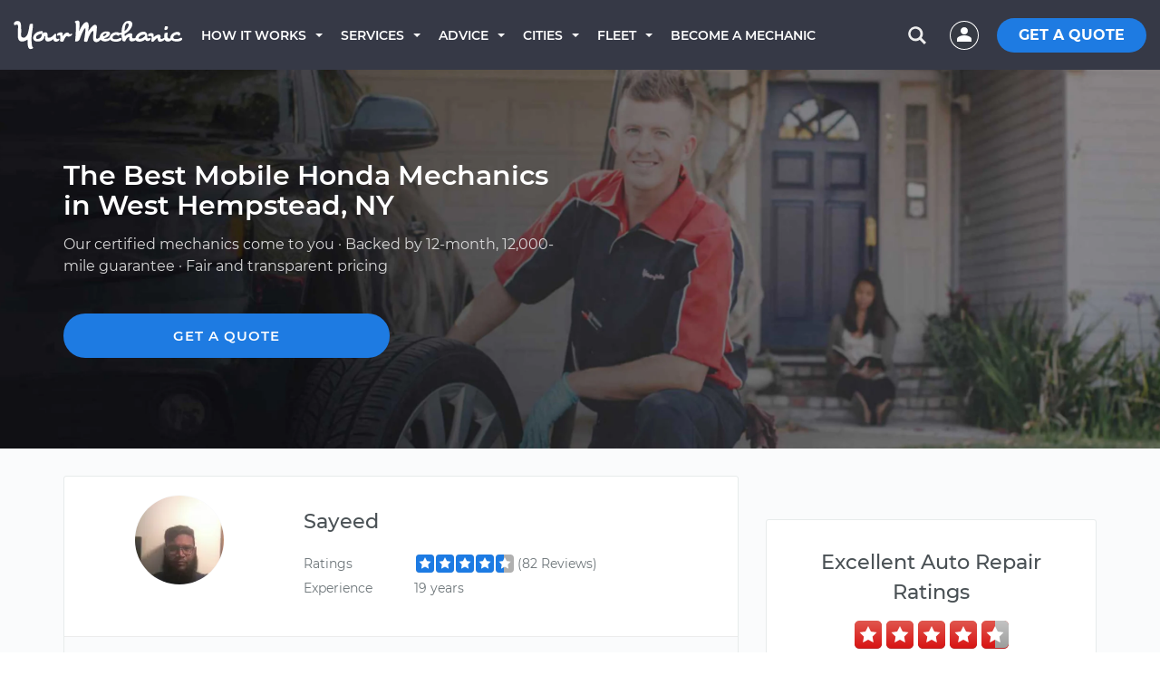

--- FILE ---
content_type: text/html; charset=utf-8
request_url: https://www.yourmechanic.com/city/west-hempstead-ny/honda-service
body_size: 37903
content:
<!DOCTYPE html>
<html lang='en-US'>
<head>
  <script async defer src="https://www.causalfunnel.com/assets/cfCKYv1_ymProdV1.js"></script>

<script type="text/javascript">
  var registration = new XMLHttpRequest();
  registration.open('PUT', '/cookies', true);
  registration.send();

  // Registering for the browser ID availability event
  document.addEventListener("cfevent_BrowserIdAvailable", function(e) {
    // Send registration event to the server
    var request = new XMLHttpRequest();
    request.open('PUT', '/cookies', true);
    request.send();
  });

  // Registering for DOM content loaded event
  // https://developer.mozilla.org/en-US/docs/Web/API/Window/DOMContentLoaded_event
  document.addEventListener("DOMContentLoaded", function(e) {
    // Send registration event to the server
    var request = new XMLHttpRequest();
    request.open('PUT', '/cookies', true);
    request.send();
  });

  // Registering for the session exit event
  document.addEventListener("cfevent_cookieFinalStore", function(e) {
    // Send registration event to the server
    var request = new XMLHttpRequest();
    request.open('PUT', '/cookies', true);
    request.send();
  });

</script>
<script>
  window.loadAsyncCss = function(href) {
    var ss = window.document.createElement("link");
    ss.rel = "stylesheet";
    ss.type = "text/css";
    ss.href = href
    ss.media = "ym";
    var ref = window.document.getElementsByTagName('head')[0].childNodes[0];
    ref.parentNode.insertBefore(ss, ref);
    var cssLoaded = function() {
      var sheets = window.document.styleSheets;
      var i = sheets.length;
      while (i--) {
        if (sheets[i].href === ss.href) {
          ss.media = 'screen';
          return;
        }
      }
      setTimeout(function() {
        cssLoaded();
      });
    }
    cssLoaded();
  }
</script>

<title>Honda Mobile Mechanics in West Hempstead, NY - Book Now | Your Mechanic
</title>
<script type='application/ld+json'>
{
  "@context": "http://schema.org",
  "@type": "Organization",
  "name": "YourMechanic",
  "url": "https://www.yourmechanic.com",
  "logo": "https://www.yourmechanic.com/images/ym-logo-straight.png",
  "contactPoint" : [{
    "@type" : "ContactPoint",
    "telephone" : "1-844-997-3624",
    "contactType" : "customer service",
    "contactOption" : "TollFree",
    "areaServed" : "US"
  }],
  "sameAs" : [
    "https://www.facebook.com/yourmech",
    "https://www.twitter.com/yourmechanic",
    "https://plus.google.com/Yourmechanic"
  ]
}



</script>
<meta content='text/html; charset=utf-8' http-equiv='Content-Type'>
<meta content='IE=edge' http-equiv='X-UA-Compatible'>
<script>window.NREUM||(NREUM={});NREUM.info={"beacon":"bam.nr-data.net","errorBeacon":"bam.nr-data.net","licenseKey":"d327ef0c50","applicationID":"282801445","transactionName":"cVtZTEtWWFsBRxhGBF0bRF1WZldeEEw=","queueTime":0,"applicationTime":91,"agent":""}</script>
<script>(window.NREUM||(NREUM={})).init={ajax:{deny_list:["bam.nr-data.net"]},feature_flags:["soft_nav"]};(window.NREUM||(NREUM={})).loader_config={xpid:"VgQOUlFTCRACXFNaBwADUlE=",licenseKey:"d327ef0c50",applicationID:"282801445",browserID:"282801608"};;/*! For license information please see nr-loader-full-1.308.0.min.js.LICENSE.txt */
(()=>{var e,t,r={384:(e,t,r)=>{"use strict";r.d(t,{NT:()=>a,US:()=>u,Zm:()=>o,bQ:()=>d,dV:()=>c,pV:()=>l});var n=r(6154),i=r(1863),s=r(1910);const a={beacon:"bam.nr-data.net",errorBeacon:"bam.nr-data.net"};function o(){return n.gm.NREUM||(n.gm.NREUM={}),void 0===n.gm.newrelic&&(n.gm.newrelic=n.gm.NREUM),n.gm.NREUM}function c(){let e=o();return e.o||(e.o={ST:n.gm.setTimeout,SI:n.gm.setImmediate||n.gm.setInterval,CT:n.gm.clearTimeout,XHR:n.gm.XMLHttpRequest,REQ:n.gm.Request,EV:n.gm.Event,PR:n.gm.Promise,MO:n.gm.MutationObserver,FETCH:n.gm.fetch,WS:n.gm.WebSocket},(0,s.i)(...Object.values(e.o))),e}function d(e,t){let r=o();r.initializedAgents??={},t.initializedAt={ms:(0,i.t)(),date:new Date},r.initializedAgents[e]=t}function u(e,t){o()[e]=t}function l(){return function(){let e=o();const t=e.info||{};e.info={beacon:a.beacon,errorBeacon:a.errorBeacon,...t}}(),function(){let e=o();const t=e.init||{};e.init={...t}}(),c(),function(){let e=o();const t=e.loader_config||{};e.loader_config={...t}}(),o()}},782:(e,t,r)=>{"use strict";r.d(t,{T:()=>n});const n=r(860).K7.pageViewTiming},860:(e,t,r)=>{"use strict";r.d(t,{$J:()=>u,K7:()=>c,P3:()=>d,XX:()=>i,Yy:()=>o,df:()=>s,qY:()=>n,v4:()=>a});const n="events",i="jserrors",s="browser/blobs",a="rum",o="browser/logs",c={ajax:"ajax",genericEvents:"generic_events",jserrors:i,logging:"logging",metrics:"metrics",pageAction:"page_action",pageViewEvent:"page_view_event",pageViewTiming:"page_view_timing",sessionReplay:"session_replay",sessionTrace:"session_trace",softNav:"soft_navigations",spa:"spa"},d={[c.pageViewEvent]:1,[c.pageViewTiming]:2,[c.metrics]:3,[c.jserrors]:4,[c.spa]:5,[c.ajax]:6,[c.sessionTrace]:7,[c.softNav]:8,[c.sessionReplay]:9,[c.logging]:10,[c.genericEvents]:11},u={[c.pageViewEvent]:a,[c.pageViewTiming]:n,[c.ajax]:n,[c.spa]:n,[c.softNav]:n,[c.metrics]:i,[c.jserrors]:i,[c.sessionTrace]:s,[c.sessionReplay]:s,[c.logging]:o,[c.genericEvents]:"ins"}},944:(e,t,r)=>{"use strict";r.d(t,{R:()=>i});var n=r(3241);function i(e,t){"function"==typeof console.debug&&(console.debug("New Relic Warning: https://github.com/newrelic/newrelic-browser-agent/blob/main/docs/warning-codes.md#".concat(e),t),(0,n.W)({agentIdentifier:null,drained:null,type:"data",name:"warn",feature:"warn",data:{code:e,secondary:t}}))}},993:(e,t,r)=>{"use strict";r.d(t,{A$:()=>s,ET:()=>a,TZ:()=>o,p_:()=>i});var n=r(860);const i={ERROR:"ERROR",WARN:"WARN",INFO:"INFO",DEBUG:"DEBUG",TRACE:"TRACE"},s={OFF:0,ERROR:1,WARN:2,INFO:3,DEBUG:4,TRACE:5},a="log",o=n.K7.logging},1541:(e,t,r)=>{"use strict";r.d(t,{U:()=>i,f:()=>n});const n={MFE:"MFE",BA:"BA"};function i(e,t){if(2!==t?.harvestEndpointVersion)return{};const r=t.agentRef.runtime.appMetadata.agents[0].entityGuid;return e?{"source.id":e.id,"source.name":e.name,"source.type":e.type,"parent.id":e.parent?.id||r,"parent.type":e.parent?.type||n.BA}:{"entity.guid":r,appId:t.agentRef.info.applicationID}}},1687:(e,t,r)=>{"use strict";r.d(t,{Ak:()=>d,Ze:()=>h,x3:()=>u});var n=r(3241),i=r(7836),s=r(3606),a=r(860),o=r(2646);const c={};function d(e,t){const r={staged:!1,priority:a.P3[t]||0};l(e),c[e].get(t)||c[e].set(t,r)}function u(e,t){e&&c[e]&&(c[e].get(t)&&c[e].delete(t),p(e,t,!1),c[e].size&&f(e))}function l(e){if(!e)throw new Error("agentIdentifier required");c[e]||(c[e]=new Map)}function h(e="",t="feature",r=!1){if(l(e),!e||!c[e].get(t)||r)return p(e,t);c[e].get(t).staged=!0,f(e)}function f(e){const t=Array.from(c[e]);t.every(([e,t])=>t.staged)&&(t.sort((e,t)=>e[1].priority-t[1].priority),t.forEach(([t])=>{c[e].delete(t),p(e,t)}))}function p(e,t,r=!0){const a=e?i.ee.get(e):i.ee,c=s.i.handlers;if(!a.aborted&&a.backlog&&c){if((0,n.W)({agentIdentifier:e,type:"lifecycle",name:"drain",feature:t}),r){const e=a.backlog[t],r=c[t];if(r){for(let t=0;e&&t<e.length;++t)g(e[t],r);Object.entries(r).forEach(([e,t])=>{Object.values(t||{}).forEach(t=>{t[0]?.on&&t[0]?.context()instanceof o.y&&t[0].on(e,t[1])})})}}a.isolatedBacklog||delete c[t],a.backlog[t]=null,a.emit("drain-"+t,[])}}function g(e,t){var r=e[1];Object.values(t[r]||{}).forEach(t=>{var r=e[0];if(t[0]===r){var n=t[1],i=e[3],s=e[2];n.apply(i,s)}})}},1738:(e,t,r)=>{"use strict";r.d(t,{U:()=>f,Y:()=>h});var n=r(3241),i=r(9908),s=r(1863),a=r(944),o=r(5701),c=r(3969),d=r(8362),u=r(860),l=r(4261);function h(e,t,r,s){const h=s||r;!h||h[e]&&h[e]!==d.d.prototype[e]||(h[e]=function(){(0,i.p)(c.xV,["API/"+e+"/called"],void 0,u.K7.metrics,r.ee),(0,n.W)({agentIdentifier:r.agentIdentifier,drained:!!o.B?.[r.agentIdentifier],type:"data",name:"api",feature:l.Pl+e,data:{}});try{return t.apply(this,arguments)}catch(e){(0,a.R)(23,e)}})}function f(e,t,r,n,a){const o=e.info;null===r?delete o.jsAttributes[t]:o.jsAttributes[t]=r,(a||null===r)&&(0,i.p)(l.Pl+n,[(0,s.t)(),t,r],void 0,"session",e.ee)}},1741:(e,t,r)=>{"use strict";r.d(t,{W:()=>s});var n=r(944),i=r(4261);class s{#e(e,...t){if(this[e]!==s.prototype[e])return this[e](...t);(0,n.R)(35,e)}addPageAction(e,t){return this.#e(i.hG,e,t)}register(e){return this.#e(i.eY,e)}recordCustomEvent(e,t){return this.#e(i.fF,e,t)}setPageViewName(e,t){return this.#e(i.Fw,e,t)}setCustomAttribute(e,t,r){return this.#e(i.cD,e,t,r)}noticeError(e,t){return this.#e(i.o5,e,t)}setUserId(e,t=!1){return this.#e(i.Dl,e,t)}setApplicationVersion(e){return this.#e(i.nb,e)}setErrorHandler(e){return this.#e(i.bt,e)}addRelease(e,t){return this.#e(i.k6,e,t)}log(e,t){return this.#e(i.$9,e,t)}start(){return this.#e(i.d3)}finished(e){return this.#e(i.BL,e)}recordReplay(){return this.#e(i.CH)}pauseReplay(){return this.#e(i.Tb)}addToTrace(e){return this.#e(i.U2,e)}setCurrentRouteName(e){return this.#e(i.PA,e)}interaction(e){return this.#e(i.dT,e)}wrapLogger(e,t,r){return this.#e(i.Wb,e,t,r)}measure(e,t){return this.#e(i.V1,e,t)}consent(e){return this.#e(i.Pv,e)}}},1863:(e,t,r)=>{"use strict";function n(){return Math.floor(performance.now())}r.d(t,{t:()=>n})},1910:(e,t,r)=>{"use strict";r.d(t,{i:()=>s});var n=r(944);const i=new Map;function s(...e){return e.every(e=>{if(i.has(e))return i.get(e);const t="function"==typeof e?e.toString():"",r=t.includes("[native code]"),s=t.includes("nrWrapper");return r||s||(0,n.R)(64,e?.name||t),i.set(e,r),r})}},2555:(e,t,r)=>{"use strict";r.d(t,{D:()=>o,f:()=>a});var n=r(384),i=r(8122);const s={beacon:n.NT.beacon,errorBeacon:n.NT.errorBeacon,licenseKey:void 0,applicationID:void 0,sa:void 0,queueTime:void 0,applicationTime:void 0,ttGuid:void 0,user:void 0,account:void 0,product:void 0,extra:void 0,jsAttributes:{},userAttributes:void 0,atts:void 0,transactionName:void 0,tNamePlain:void 0};function a(e){try{return!!e.licenseKey&&!!e.errorBeacon&&!!e.applicationID}catch(e){return!1}}const o=e=>(0,i.a)(e,s)},2614:(e,t,r)=>{"use strict";r.d(t,{BB:()=>a,H3:()=>n,g:()=>d,iL:()=>c,tS:()=>o,uh:()=>i,wk:()=>s});const n="NRBA",i="SESSION",s=144e5,a=18e5,o={STARTED:"session-started",PAUSE:"session-pause",RESET:"session-reset",RESUME:"session-resume",UPDATE:"session-update"},c={SAME_TAB:"same-tab",CROSS_TAB:"cross-tab"},d={OFF:0,FULL:1,ERROR:2}},2646:(e,t,r)=>{"use strict";r.d(t,{y:()=>n});class n{constructor(e){this.contextId=e}}},2843:(e,t,r)=>{"use strict";r.d(t,{G:()=>s,u:()=>i});var n=r(3878);function i(e,t=!1,r,i){(0,n.DD)("visibilitychange",function(){if(t)return void("hidden"===document.visibilityState&&e());e(document.visibilityState)},r,i)}function s(e,t,r){(0,n.sp)("pagehide",e,t,r)}},3241:(e,t,r)=>{"use strict";r.d(t,{W:()=>s});var n=r(6154);const i="newrelic";function s(e={}){try{n.gm.dispatchEvent(new CustomEvent(i,{detail:e}))}catch(e){}}},3304:(e,t,r)=>{"use strict";r.d(t,{A:()=>s});var n=r(7836);const i=()=>{const e=new WeakSet;return(t,r)=>{if("object"==typeof r&&null!==r){if(e.has(r))return;e.add(r)}return r}};function s(e){try{return JSON.stringify(e,i())??""}catch(e){try{n.ee.emit("internal-error",[e])}catch(e){}return""}}},3333:(e,t,r)=>{"use strict";r.d(t,{$v:()=>u,TZ:()=>n,Xh:()=>c,Zp:()=>i,kd:()=>d,mq:()=>o,nf:()=>a,qN:()=>s});const n=r(860).K7.genericEvents,i=["auxclick","click","copy","keydown","paste","scrollend"],s=["focus","blur"],a=4,o=1e3,c=2e3,d=["PageAction","UserAction","BrowserPerformance"],u={RESOURCES:"experimental.resources",REGISTER:"register"}},3434:(e,t,r)=>{"use strict";r.d(t,{Jt:()=>s,YM:()=>d});var n=r(7836),i=r(5607);const s="nr@original:".concat(i.W),a=50;var o=Object.prototype.hasOwnProperty,c=!1;function d(e,t){return e||(e=n.ee),r.inPlace=function(e,t,n,i,s){n||(n="");const a="-"===n.charAt(0);for(let o=0;o<t.length;o++){const c=t[o],d=e[c];l(d)||(e[c]=r(d,a?c+n:n,i,c,s))}},r.flag=s,r;function r(t,r,n,c,d){return l(t)?t:(r||(r=""),nrWrapper[s]=t,function(e,t,r){if(Object.defineProperty&&Object.keys)try{return Object.keys(e).forEach(function(r){Object.defineProperty(t,r,{get:function(){return e[r]},set:function(t){return e[r]=t,t}})}),t}catch(e){u([e],r)}for(var n in e)o.call(e,n)&&(t[n]=e[n])}(t,nrWrapper,e),nrWrapper);function nrWrapper(){var s,o,l,h;let f;try{o=this,s=[...arguments],l="function"==typeof n?n(s,o):n||{}}catch(t){u([t,"",[s,o,c],l],e)}i(r+"start",[s,o,c],l,d);const p=performance.now();let g;try{return h=t.apply(o,s),g=performance.now(),h}catch(e){throw g=performance.now(),i(r+"err",[s,o,e],l,d),f=e,f}finally{const e=g-p,t={start:p,end:g,duration:e,isLongTask:e>=a,methodName:c,thrownError:f};t.isLongTask&&i("long-task",[t,o],l,d),i(r+"end",[s,o,h],l,d)}}}function i(r,n,i,s){if(!c||t){var a=c;c=!0;try{e.emit(r,n,i,t,s)}catch(t){u([t,r,n,i],e)}c=a}}}function u(e,t){t||(t=n.ee);try{t.emit("internal-error",e)}catch(e){}}function l(e){return!(e&&"function"==typeof e&&e.apply&&!e[s])}},3606:(e,t,r)=>{"use strict";r.d(t,{i:()=>s});var n=r(9908);s.on=a;var i=s.handlers={};function s(e,t,r,s){a(s||n.d,i,e,t,r)}function a(e,t,r,i,s){s||(s="feature"),e||(e=n.d);var a=t[s]=t[s]||{};(a[r]=a[r]||[]).push([e,i])}},3738:(e,t,r)=>{"use strict";r.d(t,{He:()=>i,Kp:()=>o,Lc:()=>d,Rz:()=>u,TZ:()=>n,bD:()=>s,d3:()=>a,jx:()=>l,sl:()=>h,uP:()=>c});const n=r(860).K7.sessionTrace,i="bstResource",s="resource",a="-start",o="-end",c="fn"+a,d="fn"+o,u="pushState",l=1e3,h=3e4},3785:(e,t,r)=>{"use strict";r.d(t,{R:()=>c,b:()=>d});var n=r(9908),i=r(1863),s=r(860),a=r(3969),o=r(993);function c(e,t,r={},c=o.p_.INFO,d=!0,u,l=(0,i.t)()){(0,n.p)(a.xV,["API/logging/".concat(c.toLowerCase(),"/called")],void 0,s.K7.metrics,e),(0,n.p)(o.ET,[l,t,r,c,d,u],void 0,s.K7.logging,e)}function d(e){return"string"==typeof e&&Object.values(o.p_).some(t=>t===e.toUpperCase().trim())}},3878:(e,t,r)=>{"use strict";function n(e,t){return{capture:e,passive:!1,signal:t}}function i(e,t,r=!1,i){window.addEventListener(e,t,n(r,i))}function s(e,t,r=!1,i){document.addEventListener(e,t,n(r,i))}r.d(t,{DD:()=>s,jT:()=>n,sp:()=>i})},3969:(e,t,r)=>{"use strict";r.d(t,{TZ:()=>n,XG:()=>o,rs:()=>i,xV:()=>a,z_:()=>s});const n=r(860).K7.metrics,i="sm",s="cm",a="storeSupportabilityMetrics",o="storeEventMetrics"},4234:(e,t,r)=>{"use strict";r.d(t,{W:()=>s});var n=r(7836),i=r(1687);class s{constructor(e,t){this.agentIdentifier=e,this.ee=n.ee.get(e),this.featureName=t,this.blocked=!1}deregisterDrain(){(0,i.x3)(this.agentIdentifier,this.featureName)}}},4261:(e,t,r)=>{"use strict";r.d(t,{$9:()=>d,BL:()=>o,CH:()=>f,Dl:()=>w,Fw:()=>y,PA:()=>m,Pl:()=>n,Pv:()=>T,Tb:()=>l,U2:()=>s,V1:()=>E,Wb:()=>x,bt:()=>b,cD:()=>v,d3:()=>R,dT:()=>c,eY:()=>p,fF:()=>h,hG:()=>i,k6:()=>a,nb:()=>g,o5:()=>u});const n="api-",i="addPageAction",s="addToTrace",a="addRelease",o="finished",c="interaction",d="log",u="noticeError",l="pauseReplay",h="recordCustomEvent",f="recordReplay",p="register",g="setApplicationVersion",m="setCurrentRouteName",v="setCustomAttribute",b="setErrorHandler",y="setPageViewName",w="setUserId",R="start",x="wrapLogger",E="measure",T="consent"},5205:(e,t,r)=>{"use strict";r.d(t,{j:()=>S});var n=r(384),i=r(1741);var s=r(2555),a=r(3333);const o=e=>{if(!e||"string"!=typeof e)return!1;try{document.createDocumentFragment().querySelector(e)}catch{return!1}return!0};var c=r(2614),d=r(944),u=r(8122);const l="[data-nr-mask]",h=e=>(0,u.a)(e,(()=>{const e={feature_flags:[],experimental:{allow_registered_children:!1,resources:!1},mask_selector:"*",block_selector:"[data-nr-block]",mask_input_options:{color:!1,date:!1,"datetime-local":!1,email:!1,month:!1,number:!1,range:!1,search:!1,tel:!1,text:!1,time:!1,url:!1,week:!1,textarea:!1,select:!1,password:!0}};return{ajax:{deny_list:void 0,block_internal:!0,enabled:!0,autoStart:!0},api:{get allow_registered_children(){return e.feature_flags.includes(a.$v.REGISTER)||e.experimental.allow_registered_children},set allow_registered_children(t){e.experimental.allow_registered_children=t},duplicate_registered_data:!1},browser_consent_mode:{enabled:!1},distributed_tracing:{enabled:void 0,exclude_newrelic_header:void 0,cors_use_newrelic_header:void 0,cors_use_tracecontext_headers:void 0,allowed_origins:void 0},get feature_flags(){return e.feature_flags},set feature_flags(t){e.feature_flags=t},generic_events:{enabled:!0,autoStart:!0},harvest:{interval:30},jserrors:{enabled:!0,autoStart:!0},logging:{enabled:!0,autoStart:!0},metrics:{enabled:!0,autoStart:!0},obfuscate:void 0,page_action:{enabled:!0},page_view_event:{enabled:!0,autoStart:!0},page_view_timing:{enabled:!0,autoStart:!0},performance:{capture_marks:!1,capture_measures:!1,capture_detail:!0,resources:{get enabled(){return e.feature_flags.includes(a.$v.RESOURCES)||e.experimental.resources},set enabled(t){e.experimental.resources=t},asset_types:[],first_party_domains:[],ignore_newrelic:!0}},privacy:{cookies_enabled:!0},proxy:{assets:void 0,beacon:void 0},session:{expiresMs:c.wk,inactiveMs:c.BB},session_replay:{autoStart:!0,enabled:!1,preload:!1,sampling_rate:10,error_sampling_rate:100,collect_fonts:!1,inline_images:!1,fix_stylesheets:!0,mask_all_inputs:!0,get mask_text_selector(){return e.mask_selector},set mask_text_selector(t){o(t)?e.mask_selector="".concat(t,",").concat(l):""===t||null===t?e.mask_selector=l:(0,d.R)(5,t)},get block_class(){return"nr-block"},get ignore_class(){return"nr-ignore"},get mask_text_class(){return"nr-mask"},get block_selector(){return e.block_selector},set block_selector(t){o(t)?e.block_selector+=",".concat(t):""!==t&&(0,d.R)(6,t)},get mask_input_options(){return e.mask_input_options},set mask_input_options(t){t&&"object"==typeof t?e.mask_input_options={...t,password:!0}:(0,d.R)(7,t)}},session_trace:{enabled:!0,autoStart:!0},soft_navigations:{enabled:!0,autoStart:!0},spa:{enabled:!0,autoStart:!0},ssl:void 0,user_actions:{enabled:!0,elementAttributes:["id","className","tagName","type"]}}})());var f=r(6154),p=r(9324);let g=0;const m={buildEnv:p.F3,distMethod:p.Xs,version:p.xv,originTime:f.WN},v={consented:!1},b={appMetadata:{},get consented(){return this.session?.state?.consent||v.consented},set consented(e){v.consented=e},customTransaction:void 0,denyList:void 0,disabled:!1,harvester:void 0,isolatedBacklog:!1,isRecording:!1,loaderType:void 0,maxBytes:3e4,obfuscator:void 0,onerror:void 0,ptid:void 0,releaseIds:{},session:void 0,timeKeeper:void 0,registeredEntities:[],jsAttributesMetadata:{bytes:0},get harvestCount(){return++g}},y=e=>{const t=(0,u.a)(e,b),r=Object.keys(m).reduce((e,t)=>(e[t]={value:m[t],writable:!1,configurable:!0,enumerable:!0},e),{});return Object.defineProperties(t,r)};var w=r(5701);const R=e=>{const t=e.startsWith("http");e+="/",r.p=t?e:"https://"+e};var x=r(7836),E=r(3241);const T={accountID:void 0,trustKey:void 0,agentID:void 0,licenseKey:void 0,applicationID:void 0,xpid:void 0},A=e=>(0,u.a)(e,T),_=new Set;function S(e,t={},r,a){let{init:o,info:c,loader_config:d,runtime:u={},exposed:l=!0}=t;if(!c){const e=(0,n.pV)();o=e.init,c=e.info,d=e.loader_config}e.init=h(o||{}),e.loader_config=A(d||{}),c.jsAttributes??={},f.bv&&(c.jsAttributes.isWorker=!0),e.info=(0,s.D)(c);const p=e.init,g=[c.beacon,c.errorBeacon];_.has(e.agentIdentifier)||(p.proxy.assets&&(R(p.proxy.assets),g.push(p.proxy.assets)),p.proxy.beacon&&g.push(p.proxy.beacon),e.beacons=[...g],function(e){const t=(0,n.pV)();Object.getOwnPropertyNames(i.W.prototype).forEach(r=>{const n=i.W.prototype[r];if("function"!=typeof n||"constructor"===n)return;let s=t[r];e[r]&&!1!==e.exposed&&"micro-agent"!==e.runtime?.loaderType&&(t[r]=(...t)=>{const n=e[r](...t);return s?s(...t):n})})}(e),(0,n.US)("activatedFeatures",w.B)),u.denyList=[...p.ajax.deny_list||[],...p.ajax.block_internal?g:[]],u.ptid=e.agentIdentifier,u.loaderType=r,e.runtime=y(u),_.has(e.agentIdentifier)||(e.ee=x.ee.get(e.agentIdentifier),e.exposed=l,(0,E.W)({agentIdentifier:e.agentIdentifier,drained:!!w.B?.[e.agentIdentifier],type:"lifecycle",name:"initialize",feature:void 0,data:e.config})),_.add(e.agentIdentifier)}},5270:(e,t,r)=>{"use strict";r.d(t,{Aw:()=>a,SR:()=>s,rF:()=>o});var n=r(384),i=r(7767);function s(e){return!!(0,n.dV)().o.MO&&(0,i.V)(e)&&!0===e?.session_trace.enabled}function a(e){return!0===e?.session_replay.preload&&s(e)}function o(e,t){try{if("string"==typeof t?.type){if("password"===t.type.toLowerCase())return"*".repeat(e?.length||0);if(void 0!==t?.dataset?.nrUnmask||t?.classList?.contains("nr-unmask"))return e}}catch(e){}return"string"==typeof e?e.replace(/[\S]/g,"*"):"*".repeat(e?.length||0)}},5289:(e,t,r)=>{"use strict";r.d(t,{GG:()=>a,Qr:()=>c,sB:()=>o});var n=r(3878),i=r(6389);function s(){return"undefined"==typeof document||"complete"===document.readyState}function a(e,t){if(s())return e();const r=(0,i.J)(e),a=setInterval(()=>{s()&&(clearInterval(a),r())},500);(0,n.sp)("load",r,t)}function o(e){if(s())return e();(0,n.DD)("DOMContentLoaded",e)}function c(e){if(s())return e();(0,n.sp)("popstate",e)}},5607:(e,t,r)=>{"use strict";r.d(t,{W:()=>n});const n=(0,r(9566).bz)()},5701:(e,t,r)=>{"use strict";r.d(t,{B:()=>s,t:()=>a});var n=r(3241);const i=new Set,s={};function a(e,t){const r=t.agentIdentifier;s[r]??={},e&&"object"==typeof e&&(i.has(r)||(t.ee.emit("rumresp",[e]),s[r]=e,i.add(r),(0,n.W)({agentIdentifier:r,loaded:!0,drained:!0,type:"lifecycle",name:"load",feature:void 0,data:e})))}},6154:(e,t,r)=>{"use strict";r.d(t,{OF:()=>d,RI:()=>i,WN:()=>h,bv:()=>s,eN:()=>f,gm:()=>a,lR:()=>l,m:()=>c,mw:()=>o,sb:()=>u});var n=r(1863);const i="undefined"!=typeof window&&!!window.document,s="undefined"!=typeof WorkerGlobalScope&&("undefined"!=typeof self&&self instanceof WorkerGlobalScope&&self.navigator instanceof WorkerNavigator||"undefined"!=typeof globalThis&&globalThis instanceof WorkerGlobalScope&&globalThis.navigator instanceof WorkerNavigator),a=i?window:"undefined"!=typeof WorkerGlobalScope&&("undefined"!=typeof self&&self instanceof WorkerGlobalScope&&self||"undefined"!=typeof globalThis&&globalThis instanceof WorkerGlobalScope&&globalThis),o=Boolean("hidden"===a?.document?.visibilityState),c=""+a?.location,d=/iPad|iPhone|iPod/.test(a.navigator?.userAgent),u=d&&"undefined"==typeof SharedWorker,l=(()=>{const e=a.navigator?.userAgent?.match(/Firefox[/\s](\d+\.\d+)/);return Array.isArray(e)&&e.length>=2?+e[1]:0})(),h=Date.now()-(0,n.t)(),f=()=>"undefined"!=typeof PerformanceNavigationTiming&&a?.performance?.getEntriesByType("navigation")?.[0]?.responseStart},6344:(e,t,r)=>{"use strict";r.d(t,{BB:()=>u,Qb:()=>l,TZ:()=>i,Ug:()=>a,Vh:()=>s,_s:()=>o,bc:()=>d,yP:()=>c});var n=r(2614);const i=r(860).K7.sessionReplay,s="errorDuringReplay",a=.12,o={DomContentLoaded:0,Load:1,FullSnapshot:2,IncrementalSnapshot:3,Meta:4,Custom:5},c={[n.g.ERROR]:15e3,[n.g.FULL]:3e5,[n.g.OFF]:0},d={RESET:{message:"Session was reset",sm:"Reset"},IMPORT:{message:"Recorder failed to import",sm:"Import"},TOO_MANY:{message:"429: Too Many Requests",sm:"Too-Many"},TOO_BIG:{message:"Payload was too large",sm:"Too-Big"},CROSS_TAB:{message:"Session Entity was set to OFF on another tab",sm:"Cross-Tab"},ENTITLEMENTS:{message:"Session Replay is not allowed and will not be started",sm:"Entitlement"}},u=5e3,l={API:"api",RESUME:"resume",SWITCH_TO_FULL:"switchToFull",INITIALIZE:"initialize",PRELOAD:"preload"}},6389:(e,t,r)=>{"use strict";function n(e,t=500,r={}){const n=r?.leading||!1;let i;return(...r)=>{n&&void 0===i&&(e.apply(this,r),i=setTimeout(()=>{i=clearTimeout(i)},t)),n||(clearTimeout(i),i=setTimeout(()=>{e.apply(this,r)},t))}}function i(e){let t=!1;return(...r)=>{t||(t=!0,e.apply(this,r))}}r.d(t,{J:()=>i,s:()=>n})},6630:(e,t,r)=>{"use strict";r.d(t,{T:()=>n});const n=r(860).K7.pageViewEvent},6774:(e,t,r)=>{"use strict";r.d(t,{T:()=>n});const n=r(860).K7.jserrors},7295:(e,t,r)=>{"use strict";r.d(t,{Xv:()=>a,gX:()=>i,iW:()=>s});var n=[];function i(e){if(!e||s(e))return!1;if(0===n.length)return!0;if("*"===n[0].hostname)return!1;for(var t=0;t<n.length;t++){var r=n[t];if(r.hostname.test(e.hostname)&&r.pathname.test(e.pathname))return!1}return!0}function s(e){return void 0===e.hostname}function a(e){if(n=[],e&&e.length)for(var t=0;t<e.length;t++){let r=e[t];if(!r)continue;if("*"===r)return void(n=[{hostname:"*"}]);0===r.indexOf("http://")?r=r.substring(7):0===r.indexOf("https://")&&(r=r.substring(8));const i=r.indexOf("/");let s,a;i>0?(s=r.substring(0,i),a=r.substring(i)):(s=r,a="*");let[c]=s.split(":");n.push({hostname:o(c),pathname:o(a,!0)})}}function o(e,t=!1){const r=e.replace(/[.+?^${}()|[\]\\]/g,e=>"\\"+e).replace(/\*/g,".*?");return new RegExp((t?"^":"")+r+"$")}},7485:(e,t,r)=>{"use strict";r.d(t,{D:()=>i});var n=r(6154);function i(e){if(0===(e||"").indexOf("data:"))return{protocol:"data"};try{const t=new URL(e,location.href),r={port:t.port,hostname:t.hostname,pathname:t.pathname,search:t.search,protocol:t.protocol.slice(0,t.protocol.indexOf(":")),sameOrigin:t.protocol===n.gm?.location?.protocol&&t.host===n.gm?.location?.host};return r.port&&""!==r.port||("http:"===t.protocol&&(r.port="80"),"https:"===t.protocol&&(r.port="443")),r.pathname&&""!==r.pathname?r.pathname.startsWith("/")||(r.pathname="/".concat(r.pathname)):r.pathname="/",r}catch(e){return{}}}},7699:(e,t,r)=>{"use strict";r.d(t,{It:()=>s,KC:()=>o,No:()=>i,qh:()=>a});var n=r(860);const i=16e3,s=1e6,a="SESSION_ERROR",o={[n.K7.logging]:!0,[n.K7.genericEvents]:!1,[n.K7.jserrors]:!1,[n.K7.ajax]:!1}},7767:(e,t,r)=>{"use strict";r.d(t,{V:()=>i});var n=r(6154);const i=e=>n.RI&&!0===e?.privacy.cookies_enabled},7836:(e,t,r)=>{"use strict";r.d(t,{P:()=>o,ee:()=>c});var n=r(384),i=r(8990),s=r(2646),a=r(5607);const o="nr@context:".concat(a.W),c=function e(t,r){var n={},a={},u={},l=!1;try{l=16===r.length&&d.initializedAgents?.[r]?.runtime.isolatedBacklog}catch(e){}var h={on:p,addEventListener:p,removeEventListener:function(e,t){var r=n[e];if(!r)return;for(var i=0;i<r.length;i++)r[i]===t&&r.splice(i,1)},emit:function(e,r,n,i,s){!1!==s&&(s=!0);if(c.aborted&&!i)return;t&&s&&t.emit(e,r,n);var o=f(n);g(e).forEach(e=>{e.apply(o,r)});var d=v()[a[e]];d&&d.push([h,e,r,o]);return o},get:m,listeners:g,context:f,buffer:function(e,t){const r=v();if(t=t||"feature",h.aborted)return;Object.entries(e||{}).forEach(([e,n])=>{a[n]=t,t in r||(r[t]=[])})},abort:function(){h._aborted=!0,Object.keys(h.backlog).forEach(e=>{delete h.backlog[e]})},isBuffering:function(e){return!!v()[a[e]]},debugId:r,backlog:l?{}:t&&"object"==typeof t.backlog?t.backlog:{},isolatedBacklog:l};return Object.defineProperty(h,"aborted",{get:()=>{let e=h._aborted||!1;return e||(t&&(e=t.aborted),e)}}),h;function f(e){return e&&e instanceof s.y?e:e?(0,i.I)(e,o,()=>new s.y(o)):new s.y(o)}function p(e,t){n[e]=g(e).concat(t)}function g(e){return n[e]||[]}function m(t){return u[t]=u[t]||e(h,t)}function v(){return h.backlog}}(void 0,"globalEE"),d=(0,n.Zm)();d.ee||(d.ee=c)},8122:(e,t,r)=>{"use strict";r.d(t,{a:()=>i});var n=r(944);function i(e,t){try{if(!e||"object"!=typeof e)return(0,n.R)(3);if(!t||"object"!=typeof t)return(0,n.R)(4);const r=Object.create(Object.getPrototypeOf(t),Object.getOwnPropertyDescriptors(t)),s=0===Object.keys(r).length?e:r;for(let a in s)if(void 0!==e[a])try{if(null===e[a]){r[a]=null;continue}Array.isArray(e[a])&&Array.isArray(t[a])?r[a]=Array.from(new Set([...e[a],...t[a]])):"object"==typeof e[a]&&"object"==typeof t[a]?r[a]=i(e[a],t[a]):r[a]=e[a]}catch(e){r[a]||(0,n.R)(1,e)}return r}catch(e){(0,n.R)(2,e)}}},8139:(e,t,r)=>{"use strict";r.d(t,{u:()=>h});var n=r(7836),i=r(3434),s=r(8990),a=r(6154);const o={},c=a.gm.XMLHttpRequest,d="addEventListener",u="removeEventListener",l="nr@wrapped:".concat(n.P);function h(e){var t=function(e){return(e||n.ee).get("events")}(e);if(o[t.debugId]++)return t;o[t.debugId]=1;var r=(0,i.YM)(t,!0);function h(e){r.inPlace(e,[d,u],"-",p)}function p(e,t){return e[1]}return"getPrototypeOf"in Object&&(a.RI&&f(document,h),c&&f(c.prototype,h),f(a.gm,h)),t.on(d+"-start",function(e,t){var n=e[1];if(null!==n&&("function"==typeof n||"object"==typeof n)&&"newrelic"!==e[0]){var i=(0,s.I)(n,l,function(){var e={object:function(){if("function"!=typeof n.handleEvent)return;return n.handleEvent.apply(n,arguments)},function:n}[typeof n];return e?r(e,"fn-",null,e.name||"anonymous"):n});this.wrapped=e[1]=i}}),t.on(u+"-start",function(e){e[1]=this.wrapped||e[1]}),t}function f(e,t,...r){let n=e;for(;"object"==typeof n&&!Object.prototype.hasOwnProperty.call(n,d);)n=Object.getPrototypeOf(n);n&&t(n,...r)}},8362:(e,t,r)=>{"use strict";r.d(t,{d:()=>s});var n=r(9566),i=r(1741);class s extends i.W{agentIdentifier=(0,n.LA)(16)}},8374:(e,t,r)=>{r.nc=(()=>{try{return document?.currentScript?.nonce}catch(e){}return""})()},8990:(e,t,r)=>{"use strict";r.d(t,{I:()=>i});var n=Object.prototype.hasOwnProperty;function i(e,t,r){if(n.call(e,t))return e[t];var i=r();if(Object.defineProperty&&Object.keys)try{return Object.defineProperty(e,t,{value:i,writable:!0,enumerable:!1}),i}catch(e){}return e[t]=i,i}},9119:(e,t,r)=>{"use strict";r.d(t,{L:()=>s});var n=/([^?#]*)[^#]*(#[^?]*|$).*/,i=/([^?#]*)().*/;function s(e,t){return e?e.replace(t?n:i,"$1$2"):e}},9300:(e,t,r)=>{"use strict";r.d(t,{T:()=>n});const n=r(860).K7.ajax},9324:(e,t,r)=>{"use strict";r.d(t,{AJ:()=>a,F3:()=>i,Xs:()=>s,Yq:()=>o,xv:()=>n});const n="1.308.0",i="PROD",s="CDN",a="@newrelic/rrweb",o="1.0.1"},9566:(e,t,r)=>{"use strict";r.d(t,{LA:()=>o,ZF:()=>c,bz:()=>a,el:()=>d});var n=r(6154);const i="xxxxxxxx-xxxx-4xxx-yxxx-xxxxxxxxxxxx";function s(e,t){return e?15&e[t]:16*Math.random()|0}function a(){const e=n.gm?.crypto||n.gm?.msCrypto;let t,r=0;return e&&e.getRandomValues&&(t=e.getRandomValues(new Uint8Array(30))),i.split("").map(e=>"x"===e?s(t,r++).toString(16):"y"===e?(3&s()|8).toString(16):e).join("")}function o(e){const t=n.gm?.crypto||n.gm?.msCrypto;let r,i=0;t&&t.getRandomValues&&(r=t.getRandomValues(new Uint8Array(e)));const a=[];for(var o=0;o<e;o++)a.push(s(r,i++).toString(16));return a.join("")}function c(){return o(16)}function d(){return o(32)}},9908:(e,t,r)=>{"use strict";r.d(t,{d:()=>n,p:()=>i});var n=r(7836).ee.get("handle");function i(e,t,r,i,s){s?(s.buffer([e],i),s.emit(e,t,r)):(n.buffer([e],i),n.emit(e,t,r))}}},n={};function i(e){var t=n[e];if(void 0!==t)return t.exports;var s=n[e]={exports:{}};return r[e](s,s.exports,i),s.exports}i.m=r,i.d=(e,t)=>{for(var r in t)i.o(t,r)&&!i.o(e,r)&&Object.defineProperty(e,r,{enumerable:!0,get:t[r]})},i.f={},i.e=e=>Promise.all(Object.keys(i.f).reduce((t,r)=>(i.f[r](e,t),t),[])),i.u=e=>({95:"nr-full-compressor",222:"nr-full-recorder",891:"nr-full"}[e]+"-1.308.0.min.js"),i.o=(e,t)=>Object.prototype.hasOwnProperty.call(e,t),e={},t="NRBA-1.308.0.PROD:",i.l=(r,n,s,a)=>{if(e[r])e[r].push(n);else{var o,c;if(void 0!==s)for(var d=document.getElementsByTagName("script"),u=0;u<d.length;u++){var l=d[u];if(l.getAttribute("src")==r||l.getAttribute("data-webpack")==t+s){o=l;break}}if(!o){c=!0;var h={891:"sha512-fcveNDcpRQS9OweGhN4uJe88Qmg+EVyH6j/wngwL2Le0m7LYyz7q+JDx7KBxsdDF4TaPVsSmHg12T3pHwdLa7w==",222:"sha512-O8ZzdvgB4fRyt7k2Qrr4STpR+tCA2mcQEig6/dP3rRy9uEx1CTKQ6cQ7Src0361y7xS434ua+zIPo265ZpjlEg==",95:"sha512-jDWejat/6/UDex/9XjYoPPmpMPuEvBCSuCg/0tnihjbn5bh9mP3An0NzFV9T5Tc+3kKhaXaZA8UIKPAanD2+Gw=="};(o=document.createElement("script")).charset="utf-8",i.nc&&o.setAttribute("nonce",i.nc),o.setAttribute("data-webpack",t+s),o.src=r,0!==o.src.indexOf(window.location.origin+"/")&&(o.crossOrigin="anonymous"),h[a]&&(o.integrity=h[a])}e[r]=[n];var f=(t,n)=>{o.onerror=o.onload=null,clearTimeout(p);var i=e[r];if(delete e[r],o.parentNode&&o.parentNode.removeChild(o),i&&i.forEach(e=>e(n)),t)return t(n)},p=setTimeout(f.bind(null,void 0,{type:"timeout",target:o}),12e4);o.onerror=f.bind(null,o.onerror),o.onload=f.bind(null,o.onload),c&&document.head.appendChild(o)}},i.r=e=>{"undefined"!=typeof Symbol&&Symbol.toStringTag&&Object.defineProperty(e,Symbol.toStringTag,{value:"Module"}),Object.defineProperty(e,"__esModule",{value:!0})},i.p="https://js-agent.newrelic.com/",(()=>{var e={85:0,959:0};i.f.j=(t,r)=>{var n=i.o(e,t)?e[t]:void 0;if(0!==n)if(n)r.push(n[2]);else{var s=new Promise((r,i)=>n=e[t]=[r,i]);r.push(n[2]=s);var a=i.p+i.u(t),o=new Error;i.l(a,r=>{if(i.o(e,t)&&(0!==(n=e[t])&&(e[t]=void 0),n)){var s=r&&("load"===r.type?"missing":r.type),a=r&&r.target&&r.target.src;o.message="Loading chunk "+t+" failed: ("+s+": "+a+")",o.name="ChunkLoadError",o.type=s,o.request=a,n[1](o)}},"chunk-"+t,t)}};var t=(t,r)=>{var n,s,[a,o,c]=r,d=0;if(a.some(t=>0!==e[t])){for(n in o)i.o(o,n)&&(i.m[n]=o[n]);if(c)c(i)}for(t&&t(r);d<a.length;d++)s=a[d],i.o(e,s)&&e[s]&&e[s][0](),e[s]=0},r=self["webpackChunk:NRBA-1.308.0.PROD"]=self["webpackChunk:NRBA-1.308.0.PROD"]||[];r.forEach(t.bind(null,0)),r.push=t.bind(null,r.push.bind(r))})(),(()=>{"use strict";i(8374);var e=i(8362),t=i(860);const r=Object.values(t.K7);var n=i(5205);var s=i(9908),a=i(1863),o=i(4261),c=i(1738);var d=i(1687),u=i(4234),l=i(5289),h=i(6154),f=i(944),p=i(5270),g=i(7767),m=i(6389),v=i(7699);class b extends u.W{constructor(e,t){super(e.agentIdentifier,t),this.agentRef=e,this.abortHandler=void 0,this.featAggregate=void 0,this.loadedSuccessfully=void 0,this.onAggregateImported=new Promise(e=>{this.loadedSuccessfully=e}),this.deferred=Promise.resolve(),!1===e.init[this.featureName].autoStart?this.deferred=new Promise((t,r)=>{this.ee.on("manual-start-all",(0,m.J)(()=>{(0,d.Ak)(e.agentIdentifier,this.featureName),t()}))}):(0,d.Ak)(e.agentIdentifier,t)}importAggregator(e,t,r={}){if(this.featAggregate)return;const n=async()=>{let n;await this.deferred;try{if((0,g.V)(e.init)){const{setupAgentSession:t}=await i.e(891).then(i.bind(i,8766));n=t(e)}}catch(e){(0,f.R)(20,e),this.ee.emit("internal-error",[e]),(0,s.p)(v.qh,[e],void 0,this.featureName,this.ee)}try{if(!this.#t(this.featureName,n,e.init))return(0,d.Ze)(this.agentIdentifier,this.featureName),void this.loadedSuccessfully(!1);const{Aggregate:i}=await t();this.featAggregate=new i(e,r),e.runtime.harvester.initializedAggregates.push(this.featAggregate),this.loadedSuccessfully(!0)}catch(e){(0,f.R)(34,e),this.abortHandler?.(),(0,d.Ze)(this.agentIdentifier,this.featureName,!0),this.loadedSuccessfully(!1),this.ee&&this.ee.abort()}};h.RI?(0,l.GG)(()=>n(),!0):n()}#t(e,r,n){if(this.blocked)return!1;switch(e){case t.K7.sessionReplay:return(0,p.SR)(n)&&!!r;case t.K7.sessionTrace:return!!r;default:return!0}}}var y=i(6630),w=i(2614),R=i(3241);class x extends b{static featureName=y.T;constructor(e){var t;super(e,y.T),this.setupInspectionEvents(e.agentIdentifier),t=e,(0,c.Y)(o.Fw,function(e,r){"string"==typeof e&&("/"!==e.charAt(0)&&(e="/"+e),t.runtime.customTransaction=(r||"http://custom.transaction")+e,(0,s.p)(o.Pl+o.Fw,[(0,a.t)()],void 0,void 0,t.ee))},t),this.importAggregator(e,()=>i.e(891).then(i.bind(i,3718)))}setupInspectionEvents(e){const t=(t,r)=>{t&&(0,R.W)({agentIdentifier:e,timeStamp:t.timeStamp,loaded:"complete"===t.target.readyState,type:"window",name:r,data:t.target.location+""})};(0,l.sB)(e=>{t(e,"DOMContentLoaded")}),(0,l.GG)(e=>{t(e,"load")}),(0,l.Qr)(e=>{t(e,"navigate")}),this.ee.on(w.tS.UPDATE,(t,r)=>{(0,R.W)({agentIdentifier:e,type:"lifecycle",name:"session",data:r})})}}var E=i(384);class T extends e.d{constructor(e){var t;(super(),h.gm)?(this.features={},(0,E.bQ)(this.agentIdentifier,this),this.desiredFeatures=new Set(e.features||[]),this.desiredFeatures.add(x),(0,n.j)(this,e,e.loaderType||"agent"),t=this,(0,c.Y)(o.cD,function(e,r,n=!1){if("string"==typeof e){if(["string","number","boolean"].includes(typeof r)||null===r)return(0,c.U)(t,e,r,o.cD,n);(0,f.R)(40,typeof r)}else(0,f.R)(39,typeof e)},t),function(e){(0,c.Y)(o.Dl,function(t,r=!1){if("string"!=typeof t&&null!==t)return void(0,f.R)(41,typeof t);const n=e.info.jsAttributes["enduser.id"];r&&null!=n&&n!==t?(0,s.p)(o.Pl+"setUserIdAndResetSession",[t],void 0,"session",e.ee):(0,c.U)(e,"enduser.id",t,o.Dl,!0)},e)}(this),function(e){(0,c.Y)(o.nb,function(t){if("string"==typeof t||null===t)return(0,c.U)(e,"application.version",t,o.nb,!1);(0,f.R)(42,typeof t)},e)}(this),function(e){(0,c.Y)(o.d3,function(){e.ee.emit("manual-start-all")},e)}(this),function(e){(0,c.Y)(o.Pv,function(t=!0){if("boolean"==typeof t){if((0,s.p)(o.Pl+o.Pv,[t],void 0,"session",e.ee),e.runtime.consented=t,t){const t=e.features.page_view_event;t.onAggregateImported.then(e=>{const r=t.featAggregate;e&&!r.sentRum&&r.sendRum()})}}else(0,f.R)(65,typeof t)},e)}(this),this.run()):(0,f.R)(21)}get config(){return{info:this.info,init:this.init,loader_config:this.loader_config,runtime:this.runtime}}get api(){return this}run(){try{const e=function(e){const t={};return r.forEach(r=>{t[r]=!!e[r]?.enabled}),t}(this.init),n=[...this.desiredFeatures];n.sort((e,r)=>t.P3[e.featureName]-t.P3[r.featureName]),n.forEach(r=>{if(!e[r.featureName]&&r.featureName!==t.K7.pageViewEvent)return;if(r.featureName===t.K7.spa)return void(0,f.R)(67);const n=function(e){switch(e){case t.K7.ajax:return[t.K7.jserrors];case t.K7.sessionTrace:return[t.K7.ajax,t.K7.pageViewEvent];case t.K7.sessionReplay:return[t.K7.sessionTrace];case t.K7.pageViewTiming:return[t.K7.pageViewEvent];default:return[]}}(r.featureName).filter(e=>!(e in this.features));n.length>0&&(0,f.R)(36,{targetFeature:r.featureName,missingDependencies:n}),this.features[r.featureName]=new r(this)})}catch(e){(0,f.R)(22,e);for(const e in this.features)this.features[e].abortHandler?.();const t=(0,E.Zm)();delete t.initializedAgents[this.agentIdentifier]?.features,delete this.sharedAggregator;return t.ee.get(this.agentIdentifier).abort(),!1}}}var A=i(2843),_=i(782);class S extends b{static featureName=_.T;constructor(e){super(e,_.T),h.RI&&((0,A.u)(()=>(0,s.p)("docHidden",[(0,a.t)()],void 0,_.T,this.ee),!0),(0,A.G)(()=>(0,s.p)("winPagehide",[(0,a.t)()],void 0,_.T,this.ee)),this.importAggregator(e,()=>i.e(891).then(i.bind(i,9018))))}}var O=i(3969);class I extends b{static featureName=O.TZ;constructor(e){super(e,O.TZ),h.RI&&document.addEventListener("securitypolicyviolation",e=>{(0,s.p)(O.xV,["Generic/CSPViolation/Detected"],void 0,this.featureName,this.ee)}),this.importAggregator(e,()=>i.e(891).then(i.bind(i,6555)))}}var P=i(6774),k=i(3878),N=i(3304);class D{constructor(e,t,r,n,i){this.name="UncaughtError",this.message="string"==typeof e?e:(0,N.A)(e),this.sourceURL=t,this.line=r,this.column=n,this.__newrelic=i}}function j(e){return M(e)?e:new D(void 0!==e?.message?e.message:e,e?.filename||e?.sourceURL,e?.lineno||e?.line,e?.colno||e?.col,e?.__newrelic,e?.cause)}function C(e){const t="Unhandled Promise Rejection: ";if(!e?.reason)return;if(M(e.reason)){try{e.reason.message.startsWith(t)||(e.reason.message=t+e.reason.message)}catch(e){}return j(e.reason)}const r=j(e.reason);return(r.message||"").startsWith(t)||(r.message=t+r.message),r}function L(e){if(e.error instanceof SyntaxError&&!/:\d+$/.test(e.error.stack?.trim())){const t=new D(e.message,e.filename,e.lineno,e.colno,e.error.__newrelic,e.cause);return t.name=SyntaxError.name,t}return M(e.error)?e.error:j(e)}function M(e){return e instanceof Error&&!!e.stack}function B(e,r,n,i,o=(0,a.t)()){"string"==typeof e&&(e=new Error(e)),(0,s.p)("err",[e,o,!1,r,n.runtime.isRecording,void 0,i],void 0,t.K7.jserrors,n.ee),(0,s.p)("uaErr",[],void 0,t.K7.genericEvents,n.ee)}var H=i(1541),K=i(993),W=i(3785);function U(e,{customAttributes:t={},level:r=K.p_.INFO}={},n,i,s=(0,a.t)()){(0,W.R)(n.ee,e,t,r,!1,i,s)}function F(e,r,n,i,c=(0,a.t)()){(0,s.p)(o.Pl+o.hG,[c,e,r,i],void 0,t.K7.genericEvents,n.ee)}function V(e,r,n,i,c=(0,a.t)()){const{start:d,end:u,customAttributes:l}=r||{},h={customAttributes:l||{}};if("object"!=typeof h.customAttributes||"string"!=typeof e||0===e.length)return void(0,f.R)(57);const p=(e,t)=>null==e?t:"number"==typeof e?e:e instanceof PerformanceMark?e.startTime:Number.NaN;if(h.start=p(d,0),h.end=p(u,c),Number.isNaN(h.start)||Number.isNaN(h.end))(0,f.R)(57);else{if(h.duration=h.end-h.start,!(h.duration<0))return(0,s.p)(o.Pl+o.V1,[h,e,i],void 0,t.K7.genericEvents,n.ee),h;(0,f.R)(58)}}function z(e,r={},n,i,c=(0,a.t)()){(0,s.p)(o.Pl+o.fF,[c,e,r,i],void 0,t.K7.genericEvents,n.ee)}function G(e){(0,c.Y)(o.eY,function(t){return Y(e,t)},e)}function Y(e,r,n){(0,f.R)(54,"newrelic.register"),r||={},r.type=H.f.MFE,r.licenseKey||=e.info.licenseKey,r.blocked=!1,r.parent=n||{},Array.isArray(r.tags)||(r.tags=[]);const i={};r.tags.forEach(e=>{"name"!==e&&"id"!==e&&(i["source.".concat(e)]=!0)}),r.isolated??=!0;let o=()=>{};const c=e.runtime.registeredEntities;if(!r.isolated){const e=c.find(({metadata:{target:{id:e}}})=>e===r.id&&!r.isolated);if(e)return e}const d=e=>{r.blocked=!0,o=e};function u(e){return"string"==typeof e&&!!e.trim()&&e.trim().length<501||"number"==typeof e}e.init.api.allow_registered_children||d((0,m.J)(()=>(0,f.R)(55))),u(r.id)&&u(r.name)||d((0,m.J)(()=>(0,f.R)(48,r)));const l={addPageAction:(t,n={})=>g(F,[t,{...i,...n},e],r),deregister:()=>{d((0,m.J)(()=>(0,f.R)(68)))},log:(t,n={})=>g(U,[t,{...n,customAttributes:{...i,...n.customAttributes||{}}},e],r),measure:(t,n={})=>g(V,[t,{...n,customAttributes:{...i,...n.customAttributes||{}}},e],r),noticeError:(t,n={})=>g(B,[t,{...i,...n},e],r),register:(t={})=>g(Y,[e,t],l.metadata.target),recordCustomEvent:(t,n={})=>g(z,[t,{...i,...n},e],r),setApplicationVersion:e=>p("application.version",e),setCustomAttribute:(e,t)=>p(e,t),setUserId:e=>p("enduser.id",e),metadata:{customAttributes:i,target:r}},h=()=>(r.blocked&&o(),r.blocked);h()||c.push(l);const p=(e,t)=>{h()||(i[e]=t)},g=(r,n,i)=>{if(h())return;const o=(0,a.t)();(0,s.p)(O.xV,["API/register/".concat(r.name,"/called")],void 0,t.K7.metrics,e.ee);try{if(e.init.api.duplicate_registered_data&&"register"!==r.name){let e=n;if(n[1]instanceof Object){const t={"child.id":i.id,"child.type":i.type};e="customAttributes"in n[1]?[n[0],{...n[1],customAttributes:{...n[1].customAttributes,...t}},...n.slice(2)]:[n[0],{...n[1],...t},...n.slice(2)]}r(...e,void 0,o)}return r(...n,i,o)}catch(e){(0,f.R)(50,e)}};return l}class q extends b{static featureName=P.T;constructor(e){var t;super(e,P.T),t=e,(0,c.Y)(o.o5,(e,r)=>B(e,r,t),t),function(e){(0,c.Y)(o.bt,function(t){e.runtime.onerror=t},e)}(e),function(e){let t=0;(0,c.Y)(o.k6,function(e,r){++t>10||(this.runtime.releaseIds[e.slice(-200)]=(""+r).slice(-200))},e)}(e),G(e);try{this.removeOnAbort=new AbortController}catch(e){}this.ee.on("internal-error",(t,r)=>{this.abortHandler&&(0,s.p)("ierr",[j(t),(0,a.t)(),!0,{},e.runtime.isRecording,r],void 0,this.featureName,this.ee)}),h.gm.addEventListener("unhandledrejection",t=>{this.abortHandler&&(0,s.p)("err",[C(t),(0,a.t)(),!1,{unhandledPromiseRejection:1},e.runtime.isRecording],void 0,this.featureName,this.ee)},(0,k.jT)(!1,this.removeOnAbort?.signal)),h.gm.addEventListener("error",t=>{this.abortHandler&&(0,s.p)("err",[L(t),(0,a.t)(),!1,{},e.runtime.isRecording],void 0,this.featureName,this.ee)},(0,k.jT)(!1,this.removeOnAbort?.signal)),this.abortHandler=this.#r,this.importAggregator(e,()=>i.e(891).then(i.bind(i,2176)))}#r(){this.removeOnAbort?.abort(),this.abortHandler=void 0}}var Z=i(8990);let X=1;function J(e){const t=typeof e;return!e||"object"!==t&&"function"!==t?-1:e===h.gm?0:(0,Z.I)(e,"nr@id",function(){return X++})}function Q(e){if("string"==typeof e&&e.length)return e.length;if("object"==typeof e){if("undefined"!=typeof ArrayBuffer&&e instanceof ArrayBuffer&&e.byteLength)return e.byteLength;if("undefined"!=typeof Blob&&e instanceof Blob&&e.size)return e.size;if(!("undefined"!=typeof FormData&&e instanceof FormData))try{return(0,N.A)(e).length}catch(e){return}}}var ee=i(8139),te=i(7836),re=i(3434);const ne={},ie=["open","send"];function se(e){var t=e||te.ee;const r=function(e){return(e||te.ee).get("xhr")}(t);if(void 0===h.gm.XMLHttpRequest)return r;if(ne[r.debugId]++)return r;ne[r.debugId]=1,(0,ee.u)(t);var n=(0,re.YM)(r),i=h.gm.XMLHttpRequest,s=h.gm.MutationObserver,a=h.gm.Promise,o=h.gm.setInterval,c="readystatechange",d=["onload","onerror","onabort","onloadstart","onloadend","onprogress","ontimeout"],u=[],l=h.gm.XMLHttpRequest=function(e){const t=new i(e),s=r.context(t);try{r.emit("new-xhr",[t],s),t.addEventListener(c,(a=s,function(){var e=this;e.readyState>3&&!a.resolved&&(a.resolved=!0,r.emit("xhr-resolved",[],e)),n.inPlace(e,d,"fn-",y)}),(0,k.jT)(!1))}catch(e){(0,f.R)(15,e);try{r.emit("internal-error",[e])}catch(e){}}var a;return t};function p(e,t){n.inPlace(t,["onreadystatechange"],"fn-",y)}if(function(e,t){for(var r in e)t[r]=e[r]}(i,l),l.prototype=i.prototype,n.inPlace(l.prototype,ie,"-xhr-",y),r.on("send-xhr-start",function(e,t){p(e,t),function(e){u.push(e),s&&(g?g.then(b):o?o(b):(m=-m,v.data=m))}(t)}),r.on("open-xhr-start",p),s){var g=a&&a.resolve();if(!o&&!a){var m=1,v=document.createTextNode(m);new s(b).observe(v,{characterData:!0})}}else t.on("fn-end",function(e){e[0]&&e[0].type===c||b()});function b(){for(var e=0;e<u.length;e++)p(0,u[e]);u.length&&(u=[])}function y(e,t){return t}return r}var ae="fetch-",oe=ae+"body-",ce=["arrayBuffer","blob","json","text","formData"],de=h.gm.Request,ue=h.gm.Response,le="prototype";const he={};function fe(e){const t=function(e){return(e||te.ee).get("fetch")}(e);if(!(de&&ue&&h.gm.fetch))return t;if(he[t.debugId]++)return t;function r(e,r,n){var i=e[r];"function"==typeof i&&(e[r]=function(){var e,r=[...arguments],s={};t.emit(n+"before-start",[r],s),s[te.P]&&s[te.P].dt&&(e=s[te.P].dt);var a=i.apply(this,r);return t.emit(n+"start",[r,e],a),a.then(function(e){return t.emit(n+"end",[null,e],a),e},function(e){throw t.emit(n+"end",[e],a),e})})}return he[t.debugId]=1,ce.forEach(e=>{r(de[le],e,oe),r(ue[le],e,oe)}),r(h.gm,"fetch",ae),t.on(ae+"end",function(e,r){var n=this;if(r){var i=r.headers.get("content-length");null!==i&&(n.rxSize=i),t.emit(ae+"done",[null,r],n)}else t.emit(ae+"done",[e],n)}),t}var pe=i(7485),ge=i(9566);class me{constructor(e){this.agentRef=e}generateTracePayload(e){const t=this.agentRef.loader_config;if(!this.shouldGenerateTrace(e)||!t)return null;var r=(t.accountID||"").toString()||null,n=(t.agentID||"").toString()||null,i=(t.trustKey||"").toString()||null;if(!r||!n)return null;var s=(0,ge.ZF)(),a=(0,ge.el)(),o=Date.now(),c={spanId:s,traceId:a,timestamp:o};return(e.sameOrigin||this.isAllowedOrigin(e)&&this.useTraceContextHeadersForCors())&&(c.traceContextParentHeader=this.generateTraceContextParentHeader(s,a),c.traceContextStateHeader=this.generateTraceContextStateHeader(s,o,r,n,i)),(e.sameOrigin&&!this.excludeNewrelicHeader()||!e.sameOrigin&&this.isAllowedOrigin(e)&&this.useNewrelicHeaderForCors())&&(c.newrelicHeader=this.generateTraceHeader(s,a,o,r,n,i)),c}generateTraceContextParentHeader(e,t){return"00-"+t+"-"+e+"-01"}generateTraceContextStateHeader(e,t,r,n,i){return i+"@nr=0-1-"+r+"-"+n+"-"+e+"----"+t}generateTraceHeader(e,t,r,n,i,s){if(!("function"==typeof h.gm?.btoa))return null;var a={v:[0,1],d:{ty:"Browser",ac:n,ap:i,id:e,tr:t,ti:r}};return s&&n!==s&&(a.d.tk=s),btoa((0,N.A)(a))}shouldGenerateTrace(e){return this.agentRef.init?.distributed_tracing?.enabled&&this.isAllowedOrigin(e)}isAllowedOrigin(e){var t=!1;const r=this.agentRef.init?.distributed_tracing;if(e.sameOrigin)t=!0;else if(r?.allowed_origins instanceof Array)for(var n=0;n<r.allowed_origins.length;n++){var i=(0,pe.D)(r.allowed_origins[n]);if(e.hostname===i.hostname&&e.protocol===i.protocol&&e.port===i.port){t=!0;break}}return t}excludeNewrelicHeader(){var e=this.agentRef.init?.distributed_tracing;return!!e&&!!e.exclude_newrelic_header}useNewrelicHeaderForCors(){var e=this.agentRef.init?.distributed_tracing;return!!e&&!1!==e.cors_use_newrelic_header}useTraceContextHeadersForCors(){var e=this.agentRef.init?.distributed_tracing;return!!e&&!!e.cors_use_tracecontext_headers}}var ve=i(9300),be=i(7295);function ye(e){return"string"==typeof e?e:e instanceof(0,E.dV)().o.REQ?e.url:h.gm?.URL&&e instanceof URL?e.href:void 0}var we=["load","error","abort","timeout"],Re=we.length,xe=(0,E.dV)().o.REQ,Ee=(0,E.dV)().o.XHR;const Te="X-NewRelic-App-Data";class Ae extends b{static featureName=ve.T;constructor(e){super(e,ve.T),this.dt=new me(e),this.handler=(e,t,r,n)=>(0,s.p)(e,t,r,n,this.ee);try{const e={xmlhttprequest:"xhr",fetch:"fetch",beacon:"beacon"};h.gm?.performance?.getEntriesByType("resource").forEach(r=>{if(r.initiatorType in e&&0!==r.responseStatus){const n={status:r.responseStatus},i={rxSize:r.transferSize,duration:Math.floor(r.duration),cbTime:0};_e(n,r.name),this.handler("xhr",[n,i,r.startTime,r.responseEnd,e[r.initiatorType]],void 0,t.K7.ajax)}})}catch(e){}fe(this.ee),se(this.ee),function(e,r,n,i){function o(e){var t=this;t.totalCbs=0,t.called=0,t.cbTime=0,t.end=E,t.ended=!1,t.xhrGuids={},t.lastSize=null,t.loadCaptureCalled=!1,t.params=this.params||{},t.metrics=this.metrics||{},t.latestLongtaskEnd=0,e.addEventListener("load",function(r){T(t,e)},(0,k.jT)(!1)),h.lR||e.addEventListener("progress",function(e){t.lastSize=e.loaded},(0,k.jT)(!1))}function c(e){this.params={method:e[0]},_e(this,e[1]),this.metrics={}}function d(t,r){e.loader_config.xpid&&this.sameOrigin&&r.setRequestHeader("X-NewRelic-ID",e.loader_config.xpid);var n=i.generateTracePayload(this.parsedOrigin);if(n){var s=!1;n.newrelicHeader&&(r.setRequestHeader("newrelic",n.newrelicHeader),s=!0),n.traceContextParentHeader&&(r.setRequestHeader("traceparent",n.traceContextParentHeader),n.traceContextStateHeader&&r.setRequestHeader("tracestate",n.traceContextStateHeader),s=!0),s&&(this.dt=n)}}function u(e,t){var n=this.metrics,i=e[0],s=this;if(n&&i){var o=Q(i);o&&(n.txSize=o)}this.startTime=(0,a.t)(),this.body=i,this.listener=function(e){try{"abort"!==e.type||s.loadCaptureCalled||(s.params.aborted=!0),("load"!==e.type||s.called===s.totalCbs&&(s.onloadCalled||"function"!=typeof t.onload)&&"function"==typeof s.end)&&s.end(t)}catch(e){try{r.emit("internal-error",[e])}catch(e){}}};for(var c=0;c<Re;c++)t.addEventListener(we[c],this.listener,(0,k.jT)(!1))}function l(e,t,r){this.cbTime+=e,t?this.onloadCalled=!0:this.called+=1,this.called!==this.totalCbs||!this.onloadCalled&&"function"==typeof r.onload||"function"!=typeof this.end||this.end(r)}function f(e,t){var r=""+J(e)+!!t;this.xhrGuids&&!this.xhrGuids[r]&&(this.xhrGuids[r]=!0,this.totalCbs+=1)}function p(e,t){var r=""+J(e)+!!t;this.xhrGuids&&this.xhrGuids[r]&&(delete this.xhrGuids[r],this.totalCbs-=1)}function g(){this.endTime=(0,a.t)()}function m(e,t){t instanceof Ee&&"load"===e[0]&&r.emit("xhr-load-added",[e[1],e[2]],t)}function v(e,t){t instanceof Ee&&"load"===e[0]&&r.emit("xhr-load-removed",[e[1],e[2]],t)}function b(e,t,r){t instanceof Ee&&("onload"===r&&(this.onload=!0),("load"===(e[0]&&e[0].type)||this.onload)&&(this.xhrCbStart=(0,a.t)()))}function y(e,t){this.xhrCbStart&&r.emit("xhr-cb-time",[(0,a.t)()-this.xhrCbStart,this.onload,t],t)}function w(e){var t,r=e[1]||{};if("string"==typeof e[0]?0===(t=e[0]).length&&h.RI&&(t=""+h.gm.location.href):e[0]&&e[0].url?t=e[0].url:h.gm?.URL&&e[0]&&e[0]instanceof URL?t=e[0].href:"function"==typeof e[0].toString&&(t=e[0].toString()),"string"==typeof t&&0!==t.length){t&&(this.parsedOrigin=(0,pe.D)(t),this.sameOrigin=this.parsedOrigin.sameOrigin);var n=i.generateTracePayload(this.parsedOrigin);if(n&&(n.newrelicHeader||n.traceContextParentHeader))if(e[0]&&e[0].headers)o(e[0].headers,n)&&(this.dt=n);else{var s={};for(var a in r)s[a]=r[a];s.headers=new Headers(r.headers||{}),o(s.headers,n)&&(this.dt=n),e.length>1?e[1]=s:e.push(s)}}function o(e,t){var r=!1;return t.newrelicHeader&&(e.set("newrelic",t.newrelicHeader),r=!0),t.traceContextParentHeader&&(e.set("traceparent",t.traceContextParentHeader),t.traceContextStateHeader&&e.set("tracestate",t.traceContextStateHeader),r=!0),r}}function R(e,t){this.params={},this.metrics={},this.startTime=(0,a.t)(),this.dt=t,e.length>=1&&(this.target=e[0]),e.length>=2&&(this.opts=e[1]);var r=this.opts||{},n=this.target;_e(this,ye(n));var i=(""+(n&&n instanceof xe&&n.method||r.method||"GET")).toUpperCase();this.params.method=i,this.body=r.body,this.txSize=Q(r.body)||0}function x(e,r){if(this.endTime=(0,a.t)(),this.params||(this.params={}),(0,be.iW)(this.params))return;let i;this.params.status=r?r.status:0,"string"==typeof this.rxSize&&this.rxSize.length>0&&(i=+this.rxSize);const s={txSize:this.txSize,rxSize:i,duration:(0,a.t)()-this.startTime};n("xhr",[this.params,s,this.startTime,this.endTime,"fetch"],this,t.K7.ajax)}function E(e){const r=this.params,i=this.metrics;if(!this.ended){this.ended=!0;for(let t=0;t<Re;t++)e.removeEventListener(we[t],this.listener,!1);r.aborted||(0,be.iW)(r)||(i.duration=(0,a.t)()-this.startTime,this.loadCaptureCalled||4!==e.readyState?null==r.status&&(r.status=0):T(this,e),i.cbTime=this.cbTime,n("xhr",[r,i,this.startTime,this.endTime,"xhr"],this,t.K7.ajax))}}function T(e,n){e.params.status=n.status;var i=function(e,t){var r=e.responseType;return"json"===r&&null!==t?t:"arraybuffer"===r||"blob"===r||"json"===r?Q(e.response):"text"===r||""===r||void 0===r?Q(e.responseText):void 0}(n,e.lastSize);if(i&&(e.metrics.rxSize=i),e.sameOrigin&&n.getAllResponseHeaders().indexOf(Te)>=0){var a=n.getResponseHeader(Te);a&&((0,s.p)(O.rs,["Ajax/CrossApplicationTracing/Header/Seen"],void 0,t.K7.metrics,r),e.params.cat=a.split(", ").pop())}e.loadCaptureCalled=!0}r.on("new-xhr",o),r.on("open-xhr-start",c),r.on("open-xhr-end",d),r.on("send-xhr-start",u),r.on("xhr-cb-time",l),r.on("xhr-load-added",f),r.on("xhr-load-removed",p),r.on("xhr-resolved",g),r.on("addEventListener-end",m),r.on("removeEventListener-end",v),r.on("fn-end",y),r.on("fetch-before-start",w),r.on("fetch-start",R),r.on("fn-start",b),r.on("fetch-done",x)}(e,this.ee,this.handler,this.dt),this.importAggregator(e,()=>i.e(891).then(i.bind(i,3845)))}}function _e(e,t){var r=(0,pe.D)(t),n=e.params||e;n.hostname=r.hostname,n.port=r.port,n.protocol=r.protocol,n.host=r.hostname+":"+r.port,n.pathname=r.pathname,e.parsedOrigin=r,e.sameOrigin=r.sameOrigin}const Se={},Oe=["pushState","replaceState"];function Ie(e){const t=function(e){return(e||te.ee).get("history")}(e);return!h.RI||Se[t.debugId]++||(Se[t.debugId]=1,(0,re.YM)(t).inPlace(window.history,Oe,"-")),t}var Pe=i(3738);function ke(e){(0,c.Y)(o.BL,function(r=Date.now()){const n=r-h.WN;n<0&&(0,f.R)(62,r),(0,s.p)(O.XG,[o.BL,{time:n}],void 0,t.K7.metrics,e.ee),e.addToTrace({name:o.BL,start:r,origin:"nr"}),(0,s.p)(o.Pl+o.hG,[n,o.BL],void 0,t.K7.genericEvents,e.ee)},e)}const{He:Ne,bD:De,d3:je,Kp:Ce,TZ:Le,Lc:Me,uP:Be,Rz:He}=Pe;class Ke extends b{static featureName=Le;constructor(e){var r;super(e,Le),r=e,(0,c.Y)(o.U2,function(e){if(!(e&&"object"==typeof e&&e.name&&e.start))return;const n={n:e.name,s:e.start-h.WN,e:(e.end||e.start)-h.WN,o:e.origin||"",t:"api"};n.s<0||n.e<0||n.e<n.s?(0,f.R)(61,{start:n.s,end:n.e}):(0,s.p)("bstApi",[n],void 0,t.K7.sessionTrace,r.ee)},r),ke(e);if(!(0,g.V)(e.init))return void this.deregisterDrain();const n=this.ee;let d;Ie(n),this.eventsEE=(0,ee.u)(n),this.eventsEE.on(Be,function(e,t){this.bstStart=(0,a.t)()}),this.eventsEE.on(Me,function(e,r){(0,s.p)("bst",[e[0],r,this.bstStart,(0,a.t)()],void 0,t.K7.sessionTrace,n)}),n.on(He+je,function(e){this.time=(0,a.t)(),this.startPath=location.pathname+location.hash}),n.on(He+Ce,function(e){(0,s.p)("bstHist",[location.pathname+location.hash,this.startPath,this.time],void 0,t.K7.sessionTrace,n)});try{d=new PerformanceObserver(e=>{const r=e.getEntries();(0,s.p)(Ne,[r],void 0,t.K7.sessionTrace,n)}),d.observe({type:De,buffered:!0})}catch(e){}this.importAggregator(e,()=>i.e(891).then(i.bind(i,6974)),{resourceObserver:d})}}var We=i(6344);class Ue extends b{static featureName=We.TZ;#n;recorder;constructor(e){var r;let n;super(e,We.TZ),r=e,(0,c.Y)(o.CH,function(){(0,s.p)(o.CH,[],void 0,t.K7.sessionReplay,r.ee)},r),function(e){(0,c.Y)(o.Tb,function(){(0,s.p)(o.Tb,[],void 0,t.K7.sessionReplay,e.ee)},e)}(e);try{n=JSON.parse(localStorage.getItem("".concat(w.H3,"_").concat(w.uh)))}catch(e){}(0,p.SR)(e.init)&&this.ee.on(o.CH,()=>this.#i()),this.#s(n)&&this.importRecorder().then(e=>{e.startRecording(We.Qb.PRELOAD,n?.sessionReplayMode)}),this.importAggregator(this.agentRef,()=>i.e(891).then(i.bind(i,6167)),this),this.ee.on("err",e=>{this.blocked||this.agentRef.runtime.isRecording&&(this.errorNoticed=!0,(0,s.p)(We.Vh,[e],void 0,this.featureName,this.ee))})}#s(e){return e&&(e.sessionReplayMode===w.g.FULL||e.sessionReplayMode===w.g.ERROR)||(0,p.Aw)(this.agentRef.init)}importRecorder(){return this.recorder?Promise.resolve(this.recorder):(this.#n??=Promise.all([i.e(891),i.e(222)]).then(i.bind(i,4866)).then(({Recorder:e})=>(this.recorder=new e(this),this.recorder)).catch(e=>{throw this.ee.emit("internal-error",[e]),this.blocked=!0,e}),this.#n)}#i(){this.blocked||(this.featAggregate?this.featAggregate.mode!==w.g.FULL&&this.featAggregate.initializeRecording(w.g.FULL,!0,We.Qb.API):this.importRecorder().then(()=>{this.recorder.startRecording(We.Qb.API,w.g.FULL)}))}}var Fe=i(3333),Ve=i(9119);const ze={},Ge=new Set;function Ye(e){return"string"==typeof e?{type:"string",size:(new TextEncoder).encode(e).length}:e instanceof ArrayBuffer?{type:"ArrayBuffer",size:e.byteLength}:e instanceof Blob?{type:"Blob",size:e.size}:e instanceof DataView?{type:"DataView",size:e.byteLength}:ArrayBuffer.isView(e)?{type:"TypedArray",size:e.byteLength}:{type:"unknown",size:0}}class qe{constructor(e,t){this.timestamp=(0,a.t)(),this.currentUrl=(0,Ve.L)(window.location.href),this.socketId=(0,ge.LA)(8),this.requestedUrl=(0,Ve.L)(e),this.requestedProtocols=Array.isArray(t)?t.join(","):t||"",this.openedAt=void 0,this.protocol=void 0,this.extensions=void 0,this.binaryType=void 0,this.messageOrigin=void 0,this.messageCount=0,this.messageBytes=0,this.messageBytesMin=0,this.messageBytesMax=0,this.messageTypes=void 0,this.sendCount=0,this.sendBytes=0,this.sendBytesMin=0,this.sendBytesMax=0,this.sendTypes=void 0,this.closedAt=void 0,this.closeCode=void 0,this.closeReason="unknown",this.closeWasClean=void 0,this.connectedDuration=0,this.hasErrors=void 0}}class Ze extends b{static featureName=Fe.TZ;constructor(e){super(e,Fe.TZ);const r=e.init.feature_flags.includes("websockets"),n=[e.init.page_action.enabled,e.init.performance.capture_marks,e.init.performance.capture_measures,e.init.performance.resources.enabled,e.init.user_actions.enabled,r];var d;let u,l;if(d=e,(0,c.Y)(o.hG,(e,t)=>F(e,t,d),d),function(e){(0,c.Y)(o.fF,(t,r)=>z(t,r,e),e)}(e),ke(e),G(e),function(e){(0,c.Y)(o.V1,(t,r)=>V(t,r,e),e)}(e),r&&(l=function(e){if(!(0,E.dV)().o.WS)return e;const t=e.get("websockets");if(ze[t.debugId]++)return t;ze[t.debugId]=1,(0,A.G)(()=>{const e=(0,a.t)();Ge.forEach(r=>{r.nrData.closedAt=e,r.nrData.closeCode=1001,r.nrData.closeReason="Page navigating away",r.nrData.closeWasClean=!1,r.nrData.openedAt&&(r.nrData.connectedDuration=e-r.nrData.openedAt),t.emit("ws",[r.nrData],r)})});class r extends WebSocket{static name="WebSocket";static toString(){return"function WebSocket() { [native code] }"}toString(){return"[object WebSocket]"}get[Symbol.toStringTag](){return r.name}#a(e){(e.__newrelic??={}).socketId=this.nrData.socketId,this.nrData.hasErrors??=!0}constructor(...e){super(...e),this.nrData=new qe(e[0],e[1]),this.addEventListener("open",()=>{this.nrData.openedAt=(0,a.t)(),["protocol","extensions","binaryType"].forEach(e=>{this.nrData[e]=this[e]}),Ge.add(this)}),this.addEventListener("message",e=>{const{type:t,size:r}=Ye(e.data);this.nrData.messageOrigin??=(0,Ve.L)(e.origin),this.nrData.messageCount++,this.nrData.messageBytes+=r,this.nrData.messageBytesMin=Math.min(this.nrData.messageBytesMin||1/0,r),this.nrData.messageBytesMax=Math.max(this.nrData.messageBytesMax,r),(this.nrData.messageTypes??"").includes(t)||(this.nrData.messageTypes=this.nrData.messageTypes?"".concat(this.nrData.messageTypes,",").concat(t):t)}),this.addEventListener("close",e=>{this.nrData.closedAt=(0,a.t)(),this.nrData.closeCode=e.code,e.reason&&(this.nrData.closeReason=e.reason),this.nrData.closeWasClean=e.wasClean,this.nrData.connectedDuration=this.nrData.closedAt-this.nrData.openedAt,Ge.delete(this),t.emit("ws",[this.nrData],this)})}addEventListener(e,t,...r){const n=this,i="function"==typeof t?function(...e){try{return t.apply(this,e)}catch(e){throw n.#a(e),e}}:t?.handleEvent?{handleEvent:function(...e){try{return t.handleEvent.apply(t,e)}catch(e){throw n.#a(e),e}}}:t;return super.addEventListener(e,i,...r)}send(e){if(this.readyState===WebSocket.OPEN){const{type:t,size:r}=Ye(e);this.nrData.sendCount++,this.nrData.sendBytes+=r,this.nrData.sendBytesMin=Math.min(this.nrData.sendBytesMin||1/0,r),this.nrData.sendBytesMax=Math.max(this.nrData.sendBytesMax,r),(this.nrData.sendTypes??"").includes(t)||(this.nrData.sendTypes=this.nrData.sendTypes?"".concat(this.nrData.sendTypes,",").concat(t):t)}try{return super.send(e)}catch(e){throw this.#a(e),e}}close(...e){try{super.close(...e)}catch(e){throw this.#a(e),e}}}return h.gm.WebSocket=r,t}(this.ee)),h.RI){if(fe(this.ee),se(this.ee),u=Ie(this.ee),e.init.user_actions.enabled){function f(t){const r=(0,pe.D)(t);return e.beacons.includes(r.hostname+":"+r.port)}function p(){u.emit("navChange")}Fe.Zp.forEach(e=>(0,k.sp)(e,e=>(0,s.p)("ua",[e],void 0,this.featureName,this.ee),!0)),Fe.qN.forEach(e=>{const t=(0,m.s)(e=>{(0,s.p)("ua",[e],void 0,this.featureName,this.ee)},500,{leading:!0});(0,k.sp)(e,t)}),h.gm.addEventListener("error",()=>{(0,s.p)("uaErr",[],void 0,t.K7.genericEvents,this.ee)},(0,k.jT)(!1,this.removeOnAbort?.signal)),this.ee.on("open-xhr-start",(e,r)=>{f(e[1])||r.addEventListener("readystatechange",()=>{2===r.readyState&&(0,s.p)("uaXhr",[],void 0,t.K7.genericEvents,this.ee)})}),this.ee.on("fetch-start",e=>{e.length>=1&&!f(ye(e[0]))&&(0,s.p)("uaXhr",[],void 0,t.K7.genericEvents,this.ee)}),u.on("pushState-end",p),u.on("replaceState-end",p),window.addEventListener("hashchange",p,(0,k.jT)(!0,this.removeOnAbort?.signal)),window.addEventListener("popstate",p,(0,k.jT)(!0,this.removeOnAbort?.signal))}if(e.init.performance.resources.enabled&&h.gm.PerformanceObserver?.supportedEntryTypes.includes("resource")){new PerformanceObserver(e=>{e.getEntries().forEach(e=>{(0,s.p)("browserPerformance.resource",[e],void 0,this.featureName,this.ee)})}).observe({type:"resource",buffered:!0})}}r&&l.on("ws",e=>{(0,s.p)("ws-complete",[e],void 0,this.featureName,this.ee)});try{this.removeOnAbort=new AbortController}catch(g){}this.abortHandler=()=>{this.removeOnAbort?.abort(),this.abortHandler=void 0},n.some(e=>e)?this.importAggregator(e,()=>i.e(891).then(i.bind(i,8019))):this.deregisterDrain()}}var Xe=i(2646);const $e=new Map;function Je(e,t,r,n,i=!0){if("object"!=typeof t||!t||"string"!=typeof r||!r||"function"!=typeof t[r])return(0,f.R)(29);const s=function(e){return(e||te.ee).get("logger")}(e),a=(0,re.YM)(s),o=new Xe.y(te.P);o.level=n.level,o.customAttributes=n.customAttributes,o.autoCaptured=i;const c=t[r]?.[re.Jt]||t[r];return $e.set(c,o),a.inPlace(t,[r],"wrap-logger-",()=>$e.get(c)),s}var Qe=i(1910);class et extends b{static featureName=K.TZ;constructor(e){var t;super(e,K.TZ),t=e,(0,c.Y)(o.$9,(e,r)=>U(e,r,t),t),function(e){(0,c.Y)(o.Wb,(t,r,{customAttributes:n={},level:i=K.p_.INFO}={})=>{Je(e.ee,t,r,{customAttributes:n,level:i},!1)},e)}(e),G(e);const r=this.ee;["log","error","warn","info","debug","trace"].forEach(e=>{(0,Qe.i)(h.gm.console[e]),Je(r,h.gm.console,e,{level:"log"===e?"info":e})}),this.ee.on("wrap-logger-end",function([e]){const{level:t,customAttributes:n,autoCaptured:i}=this;(0,W.R)(r,e,n,t,i)}),this.importAggregator(e,()=>i.e(891).then(i.bind(i,5288)))}}new T({features:[x,S,Ke,Ue,Ae,I,q,Ze,et],loaderType:"pro"})})()})();</script>
<meta name='keywords'>
<meta content='width=device-width, user-scalable=yes, initial-scale=1' name='viewport'>
<meta content='265353220248106' property='fb:app_id'>
<meta content='Honda Mobile Mechanics in West Hempstead, NY - Book Now | Your Mechanic
' property='og:title'>
<meta content='local auto-repair business' property='og:type'>
<meta content='//assets.yourmechanic.com/images/referral_landing/bg1.jpg' name='og:image'>
<meta content='Top-rated mobile mechanics in West Hempstead, NY come to you for auto repair, diagnostics &amp; maintenance. Our specialists service all cars and provide instant quotes.' name='description'>
<meta content='Top-rated mobile mechanics in West Hempstead, NY come to you for auto repair, diagnostics &amp; maintenance. Our specialists service all cars and provide instant quotes.' property='og:description'>
<link href='https://www.yourmechanic.com/city/west-hempstead-ny/honda-service' rel='canonical'>
<meta content='https://www.yourmechanic.com/city/west-hempstead-ny/honda-service' property='og:url'>
<link href='//assets.yourmechanic.com/images/favicons/favicon-96x96.png' rel='icon' sizes='96x96' type='image/png'>

<meta content="authenticity_token" name="csrf-param" />
<meta content="cirB14S7Tp3KH9CSbMspcy4kvgK9WlDuPdqJzTMiJ14=" name="csrf-token" />

<meta content='Honda Mobile Mechanics in West Hempstead, NY - Book Now | Your Mechanic' property='og:title'>
<meta content='265353220248106' property='fb:app_id'>
<meta content='local auto-repair business' property='og:type'>
<meta content='Top-rated mobile mechanics in West Hempstead, NY come to you for auto repair, diagnostics &amp; maintenance. Our specialists service all cars and provide instant quotes.' property='og:description'>

<script>
//<![CDATA[
loadAsyncCss('//assets.yourmechanic.com/assets/optimized/city_lite_make-6fe2c14f01ca709af5e8b457d68ff3e8fa11f0bdc6657b38dd67361ca3ff54a4.css');
//]]>
</script>
<style>
  @charset "UTF-8";.ymccss{width:1px;height:1px}@font-face{font-family:'Montserrat';font-style:normal;font-weight:400;font-display:swap;src:url("/fonts/Montserrat/montserrat-v13-latin-regular.eot");src:local("Montserrat Regular"),local("Montserrat-Regular"),url("/fonts/Montserrat/montserrat-v13-latin-regular.eot?#iefix") format("embedded-opentype"),url("/fonts/Montserrat/montserrat-v13-latin-regular.woff2") format("woff2"),url("/fonts/Montserrat/montserrat-v13-latin-regular.woff") format("woff"),url("/fonts/Montserrat/montserrat-v13-latin-regular.ttf") format("truetype"),url("/fonts/Montserrat/montserrat-v13-latin-regular.svg#Montserrat") format("svg")}@font-face{font-family:'Montserrat';font-style:italic;font-weight:400;font-display:swap;src:url("/fonts/Montserrat/montserrat-v13-latin-italic.eot");src:local("Montserrat Italic"),local("Montserrat-Italic"),url("/fonts/Montserrat/montserrat-v13-latin-italic.eot?#iefix") format("embedded-opentype"),url("/fonts/Montserrat/montserrat-v13-latin-italic.woff2") format("woff2"),url("/fonts/Montserrat/montserrat-v13-latin-italic.woff") format("woff"),url("/fonts/Montserrat/montserrat-v13-latin-italic.ttf") format("truetype"),url("/fonts/Montserrat/montserrat-v13-latin-italic.svg#Montserrat") format("svg")}@font-face{font-family:'Montserrat';font-style:normal;font-weight:500;font-display:swap;src:url("/fonts/Montserrat/montserrat-v13-latin-500.eot");src:local("Montserrat Medium"),local("Montserrat-Medium"),url("/fonts/Montserrat/montserrat-v13-latin-500.eot?#iefix") format("embedded-opentype"),url("/fonts/Montserrat/montserrat-v13-latin-500.woff2") format("woff2"),url("/fonts/Montserrat/montserrat-v13-latin-500.woff") format("woff"),url("/fonts/Montserrat/montserrat-v13-latin-500.ttf") format("truetype"),url("/fonts/Montserrat/montserrat-v13-latin-500.svg#Montserrat") format("svg")}@font-face{font-family:'Montserrat';font-style:normal;font-weight:600;font-display:swap;src:url("/fonts/Montserrat/montserrat-v13-latin-600.eot");src:local("Montserrat SemiBold"),local("Montserrat-SemiBold"),url("/fonts/Montserrat/montserrat-v13-latin-600.eot?#iefix") format("embedded-opentype"),url("/fonts/Montserrat/montserrat-v13-latin-600.woff2") format("woff2"),url("/fonts/Montserrat/montserrat-v13-latin-600.woff") format("woff"),url("/fonts/Montserrat/montserrat-v13-latin-600.ttf") format("truetype"),url("/fonts/Montserrat/montserrat-v13-latin-600.svg#Montserrat") format("svg")}html{font-family:sans-serif;-webkit-text-size-adjust:100%;-ms-text-size-adjust:100%}body{margin:0}header,nav,section{display:block}a{background-color:transparent}h1{margin:.67em 0;font-size:2em}img{border:0}hr{height:0;-webkit-box-sizing:content-box;-moz-box-sizing:content-box;box-sizing:content-box}@font-face{font-family:'Glyphicons Halflings';src:url(/fonts/glyphicons-halflings-regular.eot);src:url(/fonts/glyphicons-halflings-regular.eot?#iefix) format("embedded-opentype"),url(/fonts/glyphicons-halflings-regular.woff) format("woff"),url(/fonts/glyphicons-halflings-regular.ttf) format("truetype"),url(/fonts/glyphicons-halflings-regular.svg#glyphicons-halflingsregular) format("svg")}*{-webkit-box-sizing:border-box;-moz-box-sizing:border-box;box-sizing:border-box}*:before,*:after{-webkit-box-sizing:border-box;-moz-box-sizing:border-box;box-sizing:border-box}html{font-size:10px}body{font-family:"Helvetica Neue",Helvetica,Arial,sans-serif;font-size:16px;line-height:1.42857143;color:#333;background-color:#fff}a{color:#337ab7;text-decoration:none}img{vertical-align:middle}hr{margin-top:20px;margin-bottom:20px;border:0;border-top:1px solid #eee}h1,h2,h5{font-family:inherit;font-weight:500;line-height:1.1;color:inherit}h1,h2{margin-top:20px;margin-bottom:10px}h5{margin-top:10px;margin-bottom:10px}h1{font-size:36px}h2{font-size:30px}h5{font-size:14px}p{margin:0 0 10px}.text-center{text-align:center}ul{margin-top:0;margin-bottom:10px}.container{padding-right:15px;padding-left:15px;margin-right:auto;margin-left:auto}@media(min-width:768px){.container{max-width:750px}}@media(min-width:992px){.container{max-width:970px}}@media(min-width:1200px){.container{max-width:1170px}}.row{margin-right:-15px;margin-left:-15px}.col-xs-3,.col-xs-4,.col-sm-4,.col-sm-5,.col-md-6,.col-sm-7,.col-xs-8,.col-sm-8,.col-xs-9,.col-sm-12{position:relative;min-height:1px;padding-right:15px;padding-left:15px}.col-xs-3,.col-xs-4,.col-xs-8,.col-xs-9{float:left}.col-xs-9{width:75%}.col-xs-8{width:66.66666667%}.col-xs-4{width:33.33333333%}.col-xs-3{width:25%}@media(min-width:768px){.col-sm-4,.col-sm-5,.col-sm-7,.col-sm-8,.col-sm-12{float:left}.col-sm-12{width:100%}.col-sm-8{width:66.66666667%}.col-sm-7{width:58.33333333%}.col-sm-5{width:41.66666667%}.col-sm-4{width:33.33333333%}}@media(min-width:992px){.col-md-6{float:left}.col-md-6{width:50%}}.container:before,.container:after,.row:before,.row:after{display:table;content:" "}.container:after,.row:after{clear:both}.hidden{display:none !important;visibility:hidden !important}@-ms-viewport{width:device-width}hr{margin:0}.background-gray{background-color:#fafbfc}.section-padding{padding:100px 0}.section-small-padding{padding:30px 0}.g-border-container{-webkit-border-radius:3px;-moz-border-radius:3px;border-radius:3px;border:1px solid #e7ebeb;padding:20px;background-color:#fafbfc}.g-border-container--white{-webkit-border-radius:3px;-moz-border-radius:3px;border-radius:3px;border:1px solid #e7ebeb;padding:20px;background-color:white}.col-centered{float:none !important;margin:0 auto}.text-center{text-align:center}@media only screen and (max-width:767px){.section-padding{padding:90px 0 50px 0}}.spacet-10{margin-top:10px}.spacet-20{margin-top:20px}.spaceb-10{margin-bottom:10px}.spaceb-20{margin-bottom:20px}@media(min-width:992px){.display-none-desktop{display:none}}html{-moz-osx-font-smoothing:grayscale;-webkit-font-smoothing:antialiased;font-smoothing:antialiased;font-weight:400}@-moz-document url-prefix(){body{font-weight:lighter !important}}body{font-family:"Montserrat",-apple-system,system-ui,BlinkMacSystemFont,"Segoe UI",Avenir,"Helvetica-Neue","Helvetica","Arial",sans-serif;font-style:normal;font-weight:400;margin:0;-webkit-font-smoothing:antialiased;color:#6d7579}h1,h2,h5{margin-top:0;margin-bottom:0}h2,h5{line-height:150%}h1{font-family:"Montserrat",-apple-system,system-ui,BlinkMacSystemFont,"Segoe UI",Avenir,"Helvetica-Neue","Helvetica","Arial",sans-serif;font-weight:400;font-size:2.2em;color:#4a5155;margin:0 0 15px 0}h1:visited{color:inherit}h2{font-size:1.6em;font-family:"Montserrat",-apple-system,system-ui,BlinkMacSystemFont,"Segoe UI",Avenir,"Helvetica-Neue","Helvetica","Arial",sans-serif;font-weight:400;color:#4a5155}h5{font-family:"Montserrat",-apple-system,system-ui,BlinkMacSystemFont,"Segoe UI",Avenir,"Helvetica-Neue","Helvetica","Arial",sans-serif;font-style:normal;font-weight:600;font-size:1em;color:#4a5155;margin:0;letter-spacing:.02em}p{font-family:"Montserrat",-apple-system,system-ui,BlinkMacSystemFont,"Segoe UI",Avenir,"Helvetica-Neue","Helvetica","Arial",sans-serif;font-weight:400;font-size:16px;line-height:150%;color:#6d7579;margin:0}a{color:#1e7be2;text-decoration:none}a:visited{text-decoration:none !important}a:link{text-decoration:none !important}.g-header-text{font-size:30px;margin:0 0 15px 0;font-weight:600}.text-lightgray{color:#d8d8d8 !important}.text-space{padding-bottom:40px}@media only screen and (max-width:992px){h1{font-size:2em}.g-header-text{font-size:2em}h5{font-size:16px}p{font-size:16px}.text-space{padding-bottom:20px}}@media only screen and (max-width:767px){h1{font-size:1.414em;font-family:"Montserrat",-apple-system,system-ui,BlinkMacSystemFont,"Segoe UI",Avenir,"Helvetica-Neue","Helvetica","Arial",sans-serif;font-style:normal;font-weight:600}.g-header-text{font-size:1.114em !important}h5{font-size:16px}p{font-size:16px}.text-space{padding-bottom:20px}}.has-background-img .navbar-lite .navigation{position:inherit !important}.navbar-lite .display-none{display:none}.navbar-lite .display-block{display:block}.navbar-lite .display-flex-justfy-space-btwn{display:flex;justify-content:space-between}.navbar-lite .padding-t_b-15{padding:15px 0}.navbar-lite .padding-l-25{padding-left:25px}.navbar-lite .padding-r-25{padding-right:25px}.navbar-lite .margin-l-15{margin-left:15px}.navbar-lite .margin-b-15{margin-bottom:20px}.navbar-lite .light-white-color{color:#fff;opacity:.7}.navbar-lite .border-top-gray{border-top:solid 1px #424556}.navbar-lite .border-bottom-gray{border-bottom:solid 1px #424556}.navbar-lite .style-font-family{font:600 14px/15px "Montserrat","Helvetica Neue",Helvetica,Arial,sans-serif;font-family:"Montserrat",-apple-system,system-ui,BlinkMacSystemFont,"Segoe UI",Avenir,"Helvetica-Neue","Helvetica","Arial",sans-serif}.navbar-lite .navigation{background-color:#363946;position:absolute;width:100%;display:flex;align-items:center;z-index:100;height:77px}.navbar-lite .navigation-wrapper{width:100%;display:flex;align-items:center;position:relative}.navbar-lite .hamburger-logo-container{display:flex;align-items:center}@media screen and (min-width:375px){.navbar-lite .header-item-gaps{margin-right:20px}}@media screen and (max-width:375px){.navbar-lite .header-item-gaps{margin-right:15px}}.navbar-lite .navigation_logo{display:inline-block}@media screen and (min-width:1084px){.navbar-lite .logo-full_name{display:block}.navbar-lite .logo-initial{display:none}}@media screen and (min-width:300px) and (max-width:1084px){.navbar-lite .logo-full_name{display:none}.navbar-lite .logo-initial{display:block;margin-top:2px}}@media screen and (max-width:300px){.navbar-lite .logo-full_name{display:none}.navbar-lite .logo-initial{display:block;position:absolute;top:0;left:36px}}@media screen and (min-width:1084px){.navbar-lite .hamburger-menu{display:none}}@media screen and (max-width:1084px){.navbar-lite .hamburger-menu{color:#fff;font-size:30px}}.navbar-lite .sidenav{background:#363946;height:100vh;left:-100%;overflow-y:auto;overflow-x:hidden;position:fixed;top:0;width:100%;z-index:1000;display:box;display:flex;box-orient:vertical;box-direction:normal;flex-direction:column;box-pack:justify;justify-content:space-between}@media screen and (min-width:700px){.navbar-lite .sidenav{width:40vw;padding:0}}@media screen and (max-width:700px){.navbar-lite .sidenav{width:100vw;padding:0}}.navbar-lite .menu_link-mobile-270::after{content:"\e080";position:relative;top:1px;display:inline-block;font-family:'Glyphicons Halflings';font-style:normal;font-weight:normal;line-height:1;-webkit-font-smoothing:antialiased}.navbar-lite .sidenav a{text-decoration:none}.navbar-lite .nav-header-mobile{font-size:14px;font-weight:600;text-transform:uppercase}.navbar-lite .nav-header_root-mobile{font-size:14px;font-weight:600;text-transform:uppercase;color:#979eb5;display:flex;align-items:center}.navbar-lite .nav-header_root-mobile::before{content:"\e080";position:relative;top:1px;display:inline-block;font-family:'Glyphicons Halflings';font-style:normal;font-weight:normal;line-height:1;-webkit-font-smoothing:antialiased;transform:rotate(180deg);margin-right:15px}.navbar-lite .nav-header-hierarchy-mobile{display:block}.navbar-lite .sidenav .slider-wrapper{display:flex;align-items:center;width:100%;justify-content:space-between}.navbar-lite img{float:"left";margin-left:"20px"}.navbar-lite .closebtn{font-size:36px;color:white}@media screen and (min-width:1084px){.navbar-lite .navbar-desktop-wrapper{display:flex;align-items:center}}@media screen and (max-width:1084px){.navbar-lite .navbar-desktop-wrapper{display:none}}.navbar-lite .menu{list-style-type:none;margin:0;padding:0;overflow:hidden;display:flex;align-items:center}.navbar-lite .nav-header{text-decoration:none !important;color:white;margin-left:20px;text-transform:uppercase}.navbar-lite .link-white-hover-blue{color:#fff}.navbar-lite .nav-header-link-mobile{color:#fff}.navbar-lite .nav-header-link-mobile-services{list-style:none;margin:0;padding:0}.navbar-lite .nav-header-link-mobile-client{list-style:none;margin:0;padding:0}.navbar-lite .nav-header-link-mobile-ul{list-style:none;margin:0;padding:0}.navbar-lite .nav-header-link-mobile-contact{list-style:none;margin:0;padding:0}.navbar-lite .dropdown-cust-button{background-color:transparent;color:#fff;font-size:16px;border:0;margin-top:2px}.navbar-lite .dropbutton-link::after{content:"";display:inline-block;margin-left:5px;margin-top:5px;vertical-align:top;border-left:4px solid transparent;border-right:4px solid transparent;border-top:4px solid white;margin-left:10px}.navbar-lite .dropbutton-link{position:relative;display:inline-block;color:#fff;display:block;height:100%;width:100%;padding:30px 0}.navbar-lite .dropdown-cust-content{display:none;position:absolute;left:0;top:80px;min-width:100vw;background-color:#363946;box-shadow:0 8px 16px 0 rgba(0,0,0,0.2);z-index:1;border-top:solid 1px #424556}.navbar-lite .dropdown-cust-content a{color:black;text-decoration:none;display:block}.navbar-lite .dropdown__list{flex:1;display:flex;flex-wrap:wrap;min-width:0;padding:20px 10vw}.navbar-lite .dropdown__listItem{width:33%;text-overflow:ellipsis;color:#fff;display:block;font-family:"Montserrat",-apple-system,system-ui,BlinkMacSystemFont,"Segoe UI",Avenir,"Helvetica-Neue","Helvetica","Arial",sans-serif;font-style:normal;font-weight:600;font:400 14px/15px "Montserrat","Helvetica Neue",Helvetica,Arial,sans-serif}.navbar-lite .dropdown__listItem-header{letter-spacing:1px;font-size:15px;font-weight:600;text-transform:uppercase;margin-bottom:5px;color:#fff;padding:12px 20px 0 20px}.navbar-lite .dropdown__listItem-description{opacity:.7;letter-spacing:1px;font-size:14px;font-weight:400;color:#fff;padding:0 20px 12px 20px}.navbar-lite .navigation_right-links{display:flex;align-items:center;position:absolute;right:15px}.navbar-lite .user-search{background:url(/images/nav/search-icon--dark.svg) no-repeat 0 0;height:32px;width:32px;filter:invert(88%) sepia(95%) saturate(0) hue-rotate(123deg) brightness(106%) contrast(107%)}.navbar-lite .user-profile{color:#1e7be2;background-color:#fff;height:32px;width:32px;border-radius:100%;font-weight:bold;font-size:14px;line-height:24px}.navbar-lite .user-profile-image{height:32px}.navbar-lite .get-quotation{display:inline-flex;justify-content:center;align-items:center;color:#fff;background-color:#1e7be2;font-weight:700;border-radius:24px;padding:4px 10px;text-align:center}@media screen and (min-width:700px){.navbar-lite .get-quotation{font-size:16px;padding:8px 24px}}@media screen and (min-width:330px) and (max-width:700px){.navbar-lite .get-quotation{font-size:16px;padding:6px 10px}}@media screen and (max-width:330px){.navbar-lite .user-search{height:30px;width:30px}.navbar-lite .user-profile{height:28px;width:28px}.navbar-lite .user-profile-image{height:28px}.navbar-lite .get-quotation{font-size:13px;padding:6px 8px}}.navbar-lite .meta-sidenav{width:100%;padding:2%;margin-top:20px}.navbar-lite .meta-sidenav-contact{color:white;font-size:15px;font-weight:600;border:solid 1px #86939e;border-radius:5px;width:100%}.navbar-lite .meta-sidenav-contact-link{color:#fff;display:flex;height:100%;width:100%;padding:10px 6%}.navbar-lite .meta-sidenav-cart{background-color:#1e7be2;color:white;font-size:16px;font-weight:600;border-radius:5px;font-size:16px;font-weight:600;width:100%}.navbar-lite .meta-sidenav-get-quote{width:100%;height:100%;padding:10px;text-align:center;color:white;display:block}.seo-general-page{background-image:url(https://res.cloudinary.com/yourmechanic/image/asset/c_fill,g_face,dpr_auto,f_auto,q_auto/bg-seo-general-969356d9d040bab7db0ec787c62a04ed.jpg);background-size:cover;background-position:center;background-position:center}@media screen and (max-width:1024px){.seo-general-page{background-position-x:calc(100% - -255px)}}@media screen and (min-width:256px){.seo-general-page{background-image:url(https://res.cloudinary.com/yourmechanic/image/asset/c_fill,g_face,dpr_3.0,f_auto,q_auto,w_512/bg-seo-general-969356d9d040bab7db0ec787c62a04ed.jpg)}}@media screen and (min-width:1024px){.seo-general-page{background-image:url(https://res.cloudinary.com/yourmechanic/image/asset/c_fill,g_face,dpr_3.0,f_auto,q_auto,w_1024/bg-seo-general-969356d9d040bab7db0ec787c62a04ed.jpg)}}@media screen and (min-width:1280px){.seo-general-page{background-image:url(https://res.cloudinary.com/yourmechanic/image/asset/c_fill,g_face,dpr_3.0,f_auto,q_auto,w_1280/bg-seo-general-969356d9d040bab7db0ec787c62a04ed.jpg)}}.mech-box-info{margin-bottom:0 !important;font-family:"Montserrat",-apple-system,system-ui,BlinkMacSystemFont,"Segoe UI",Avenir,"Helvetica-Neue","Helvetica","Arial",sans-serif;font-style:normal;font-weight:400;color:#6d7579;font-size:14px;vertical-align:super}.header-seo h1{color:white}@media only all and (max-width:992px){.mechanic-name-section .btn-orange-fill{margin-bottom:15px}}@media only all and (max-width:767px){.mechanic-text-name{text-align:center}}.two__col__reversed{display:-webkit-box;display:-moz-box;display:box;display:-webkit-flex;display:-moz-flex;display:-ms-flexbox;display:flex}@media(max-width:991px){.two__col__reversed{-webkit-box-orient:vertical;-moz-box-orient:vertical;box-orient:vertical;-webkit-box-direction:reverse;-moz-box-direction:reverse;box-direction:reverse;-webkit-flex-direction:column-reverse;-moz-flex-direction:column-reverse;flex-direction:column-reverse;-ms-flex-direction:column-reverse}}.two__col__reversed .two__main__col{width:66.66666667%;padding:0 15px 0 0;min-height:1px}@media(max-width:991px){.two__col__reversed .two__main__col{width:100%;padding:0;margin-top:20px}}.two__col__reversed .two__side__col{width:33.33333333%;padding:48px 0 0 15px;min-height:1px}@media(max-width:991px){.two__col__reversed .two__side__col{width:100%;padding:0}}.city__page__content h2{font-size:1.4em;font-weight:500;margin-bottom:15px}@media(max-width:767px){.city__page__content h2{font-size:1.2em}}.city__page__content h2.g-header-text{font-size:1.6em}@media(max-width:767px){.city__page__content h2.g-header-text{font-size:1.4em;text-align:center}}.btn-orange-fill{display:inline-block;padding:14px 0;font-size:15px;border-radius:40px;text-transform:uppercase;text-align:center;border:0;width:100%;font-family:"Montserrat",-apple-system,system-ui,BlinkMacSystemFont,"Segoe UI",Avenir,"Helvetica-Neue","Helvetica","Arial",sans-serif;font-style:normal;font-weight:600;letter-spacing:1px;background:#1e7be2;color:white;background-size:200%;background-position:50%}.btn-orange-fill:visited{color:white}.btn-gray-stroke-small{display:inline-block;padding:14px 0;font-size:15px;border-radius:40px;text-transform:uppercase;text-align:center;border:0;width:100%;font-family:"Montserrat",-apple-system,system-ui,BlinkMacSystemFont,"Segoe UI",Avenir,"Helvetica-Neue","Helvetica","Arial",sans-serif;font-style:normal;font-weight:600;letter-spacing:1px;padding:4px 0;background-color:transparent;border:1px solid #d8d8d8;font-size:16px;color:#4a5155;letter-spacing:1px}.shadow-box-fill{display:block;background-color:white;width:100%;border-radius:3px;overflow:hidden;margin-bottom:10px;z-index:99;border:1px solid #e7ebeb}.star-ratings-sprite{display:inline-block;background:url(https://res.cloudinary.com/yourmechanic/image/asset/star-rating-sprite-02cbf084bd510a7f6cf770ca056320c5.svg) repeat-x;font-size:0;height:21px;line-height:0;overflow:hidden;text-indent:-999em;width:110px;margin:0 auto;margin-top:10px}.star-ratings-sprite .rating{background:url(https://res.cloudinary.com/yourmechanic/image/asset/star-rating-sprite-02cbf084bd510a7f6cf770ca056320c5.svg) repeat-x;background-position:0 100%;float:left;height:21px;display:block}.rating{fill:#bebebe}.icon-section{padding:20px}.icon-section h5{margin-bottom:15px}.icon-section img{margin-bottom:15px}.mechanic-badges{margin-top:15px}.mechanic-image-container{border:1px solid #fafbfc;width:100px;height:100px;overflow:hidden;margin:0 auto;margin-bottom:15px;border-radius:50%}.mechanic-image-container img{width:100%}
</style>

<script>
  (function(i,s,o,g,r,a,m){i['GoogleAnalyticsObject']=r;i[r]=i[r]||function(){
  (i[r].q=i[r].q||[]).push(arguments)},i[r].l=1*new Date();a=s.createElement(o),
  m=s.getElementsByTagName(o)[0];a.async=1;a.defer=1;a.src=g;m.parentNode.insertBefore(a,m)
  })(window,document,'script','https://www.google-analytics.com/analytics.js','ga');

  // Tie the casa_t token to the GA session
  var casa_t = null;
  var cookies = document.cookie.split(";");
  for (i = 0; i < cookies.length; i++) {
    var cookie = (cookies[i] || "").split("=");
    if (cookie.length === 2 && cookie[0].trim() === "casa_t") {
      casa_t = cookie[1].trim();
      break;
    }
  }



  ga('create', 'UA-21909675-7', 'auto', {userId: casa_t});
  ga('send', 'pageview');
</script>
  <script>
    !function(f,b,e,v,n,t,s){if(f.fbq)return;n=f.fbq=function(){n.callMethod?
    n.callMethod.apply(n,arguments):n.queue.push(arguments)};if(!f._fbq)f._fbq=n;
    n.push=n;n.loaded=!0;n.version='2.0';n.queue=[];t=b.createElement(e);t.async=!0;t.defer=!0;
    t.src=v;s=b.getElementsByTagName(e)[0];s.parentNode.insertBefore(t,s)}(window,
    document,'script','https://connect.facebook.net/en_US/fbevents.js');

    fbq('init', '674446389320951');
    fbq('track', "PageView");
  </script>

  <script>(function(w,d,t,r,u){var f,n,i;w[u]=w[u]||[],f=function(){var o={ti:"5283950"};o.q=w[u],w[u]=new UET(o),w[u].push("pageLoad")},n=d.createElement(t),n.src=r,n.async=1,n.defer=1,n.onload=n.onreadystatechange=function(){var s=this.readyState;s&&s!=="loaded"&&s!=="complete"||(f(),n.onload=n.onreadystatechange=null)},i=d.getElementsByTagName(t)[0],i.parentNode.insertBefore(n,i)})(window,document,"script","//bat.bing.com/bat.js","uetq");</script>


</head>
<body>

<div class='bodywrapper'>
<section class='qna-top-section qna-top-section--nav has-background-img'>
<header class='navbar-lite'>
<div class='navigation'>
<div class='navigation-wrapper padding-t_b-15'>
<div class='hamburger-logo-container margin-l-15'>
<!-- HAMBURGER -->
<span class='hamburger-menu header-item-gaps' onclick='openNav()'>☰</span>
<div>
<div class='sidenav' id='mySidenav'>
<div>
<div class='slider-wrapper padding-t_b-15 icons'>
<img alt='logo' class='ym-logo__image padding-l-25' src='/images/main/logo_white.svg'>
<a class='closebtn padding-r-25 link-white-hover-blue' href='javascript:void(0)' onclick='closeNav()'>×</a>
</div>
<div>
<a class='nav-header-link-mobile display-flex-justfy-space-btwn padding-t_b-15 border-top-gray border-bottom-gray padding-l-25 padding-r-25 link-white-hover-blue' href='#' onclick='openSideHierarchy(&#39;contact&#39;)'>
<span class='nav-header-mobile'>How It Works</span>
<span class='menu_link-mobile-270'></span>
</a>
<ul class='nav-header-link-mobile-contact display-none'>
<li class='cursor-pointer padding-t_b-15 border-top-gray padding-l-25 padding-r-25' onclick='closeSideHierarchy(&#39;contact&#39;)'>
<span class='nav-header_root-mobile'>How It Works</span>
</li>
<li class='cursor-pointer border-top-gray'>
<a class='nav-header-mobile nav-header-hierarchy-mobile padding-t_b-15 padding-l-25 padding-r-25 link-white-hover-blue' href='/pricing'>Pricing</a>
</li>
<li class='cursor-pointer border-top-gray'>
<a class='nav-header-mobile nav-header-hierarchy-mobile padding-t_b-15 padding-l-25 padding-r-25 link-white-hover-blue' href='/book'>Book a Mechanic Online</a>
</li>
<li class='cursor-pointer border-top-gray'>
<a class='nav-header-mobile nav-header-hierarchy-mobile padding-t_b-15 padding-l-25 padding-r-25 link-white-hover-blue' href='/pro'>About our mechanics</a>
</li>
<li class='cursor-pointer border-top-gray'>
<a class='nav-header-mobile nav-header-hierarchy-mobile padding-t_b-15 padding-l-25 padding-r-25 link-white-hover-blue' href='/reviews'>Reviews</a>
</li>
<li class='cursor-pointer border-top-gray'>
<a class='nav-header-mobile nav-header-hierarchy-mobile padding-t_b-15 padding-l-25 padding-r-25 link-white-hover-blue' href='/support'>Contact</a>
</li>
</ul>
<a class='nav-header-link-mobile display-flex-justfy-space-btwn padding-t_b-15 border-top-gray padding-l-25 padding-r-25 link-white-hover-blue' href='#' onclick='openSideHierarchy(&#39;services&#39;)'>
<span class='nav-header-mobile'>SERVICES</span>
<span class='menu_link-mobile-270'></span>
</a>
<ul class='nav-header-link-mobile-services display-none nav-header-link-mobile-ul'>
<li class='cursor-pointer padding-t_b-15 border-top-gray padding-l-25 padding-r-25' onclick='closeSideHierarchy(&#39;services&#39;)'>
<a class='nav-header_root-mobile' href='#'>SERVICES</a>
</li>
<li class='cursor-pointer border-top-gray'>
<a class='nav-header-mobile nav-header-hierarchy-mobile padding-t_b-15 padding-l-25 padding-r-25 link-white-hover-blue' href='/services/change-oil-and-filter'>Oil Change</a>
<li class='cursor-pointer border-top-gray'></li>
<a class='nav-header-mobile nav-header-hierarchy-mobile padding-t_b-15 padding-l-25 padding-r-25 link-white-hover-blue' href='/services/car-is-not-starting-inspection'>Car is not starting Diagnostic</a>
<li class='cursor-pointer border-top-gray'></li>
<a class='nav-header-mobile nav-header-hierarchy-mobile padding-t_b-15 padding-l-25 padding-r-25 link-white-hover-blue' href='/services/check-engine-light-is-on-inspection'>Check engine light is on Diagnostic</a>
<li class='cursor-pointer border-top-gray'></li>
<a class='nav-header-mobile nav-header-hierarchy-mobile padding-t_b-15 padding-l-25 padding-r-25 link-white-hover-blue' href='/services/pre-purchase-car-inspection'>Pre-purchase Car Inspection</a>
<li class='cursor-pointer border-top-gray'></li>
<a class='nav-header-mobile nav-header-hierarchy-mobile padding-t_b-15 padding-l-25 padding-r-25 link-white-hover-blue' href='/services/battery-replacement'>Battery Replacement</a>
<li class='cursor-pointer border-top-gray'></li>
<a class='nav-header-mobile nav-header-hierarchy-mobile padding-t_b-15 padding-l-25 padding-r-25 link-white-hover-blue' href='/services/brake-pads-replacement'>Brake Pad Replacement</a>
<li class='cursor-pointer border-top-gray'></li>
<a class='nav-header-mobile nav-header-hierarchy-mobile padding-t_b-15 padding-l-25 padding-r-25 link-white-hover-blue' href='/services'>Explore 500+ Services</a>
</li>
</ul>
<a class='nav-header-link-mobile display-flex-justfy-space-btwn padding-t_b-15 border-top-gray padding-l-25 padding-r-25 link-white-hover-blue' href='#' onclick='openSideHierarchy(&#39;client&#39;)'>
<span class='nav-header-mobile'>ADVICE</span>
<span class='menu_link-mobile-270'></span>
</a>
<ul class='nav-header-link-mobile-client display-none'>
<li class='cursor-pointer padding-t_b-15 border-top-gray padding-l-25 padding-r-25' onclick='closeSideHierarchy(&#39;client&#39;)'>
<a class='nav-header_root-mobile' href='#'>ADVICE</a>
</li>
<li class='cursor-pointer border-top-gray'>
<a class='nav-header-mobile nav-header-hierarchy-mobile padding-t_b-15 padding-l-25 padding-r-25 link-white-hover-blue' href='/advice'>Articles &amp; Questions</a>
</li>
<li class='cursor-pointer border-top-gray'>
<a class='nav-header-mobile nav-header-hierarchy-mobile padding-t_b-15 padding-l-25 padding-r-25 link-white-hover-blue' href='/cars'>Cars</a>
</li>
<li class='cursor-pointer border-top-gray'>
<a class='nav-header-mobile nav-header-hierarchy-mobile padding-t_b-15 padding-l-25 padding-r-25 link-white-hover-blue' href='/scheduled-maintenance'>Scheduled maintenanc</a>
</li>
<li class='cursor-pointer border-top-gray'>
<a class='nav-header-mobile nav-header-hierarchy-mobile padding-t_b-15 padding-l-25 padding-r-25 link-white-hover-blue' href='/estimates'>Estimates</a>
</li>
</ul>
<a class='nav-header-link-mobile display-flex-justfy-space-btwn padding-t_b-15 border-top-gray padding-l-25 padding-r-25 link-white-hover-blue' href='#' onclick='openSideHierarchy(&#39;cities&#39;)'>
<span class='nav-header-mobile'>Cities</span>
<span class='menu_link-mobile-270'></span>
</a>
<ul class='nav-header-link-mobile-cities display-none nav-header-link-mobile-ul'>
<li class='cursor-pointer padding-t_b-15 border-top-gray padding-l-25 padding-r-25' onclick='closeSideHierarchy(&#39;cities&#39;)'>
<a class='nav-header_root-mobile' href='#'>Cities</a>
</li>
<li class='cursor-pointer border-top-gray'>
<a class='nav-header-mobile nav-header-hierarchy-mobile padding-t_b-15 padding-l-25 padding-r-25 link-white-hover-blue' href='/city/phoenix-az'>Phoenix, AZ</a>
</li>
<li class='cursor-pointer border-top-gray'>
<a class='nav-header-mobile nav-header-hierarchy-mobile padding-t_b-15 padding-l-25 padding-r-25 link-white-hover-blue' href='/city/dallas-tx'>Dallas, TX</a>
</li>
<li class='cursor-pointer border-top-gray'>
<a class='nav-header-mobile nav-header-hierarchy-mobile padding-t_b-15 padding-l-25 padding-r-25 link-white-hover-blue' href='/city/san-antonio-tx'>San Antonio, TX</a>
</li>
<li class='cursor-pointer border-top-gray'>
<a class='nav-header-mobile nav-header-hierarchy-mobile padding-t_b-15 padding-l-25 padding-r-25 link-white-hover-blue' href='/city/oakland-ca'>Oakland, CA</a>
</li>
<li class='cursor-pointer border-top-gray'>
<a class='nav-header-mobile nav-header-hierarchy-mobile padding-t_b-15 padding-l-25 padding-r-25 link-white-hover-blue' href='/city/austin-tx'>Austin, TX</a>
</li>
<li class='cursor-pointer border-top-gray'>
<a class='nav-header-mobile nav-header-hierarchy-mobile padding-t_b-15 padding-l-25 padding-r-25 link-white-hover-blue' href='/city/atlanta-ga'>Atlanta, GA</a>
</li>
<li class='cursor-pointer border-top-gray'>
<a class='nav-header-mobile nav-header-hierarchy-mobile padding-t_b-15 padding-l-25 padding-r-25 link-white-hover-blue' href='/city/tampa-fl'>Tampa, FL</a>
</li>
<li class='cursor-pointer border-top-gray'>
<a class='nav-header-mobile nav-header-hierarchy-mobile padding-t_b-15 padding-l-25 padding-r-25 link-white-hover-blue' href='/city/washington-dc'>Washington, DC</a>
</li>
<li class='cursor-pointer border-top-gray'>
<a class='nav-header-mobile nav-header-hierarchy-mobile padding-t_b-15 padding-l-25 padding-r-25 link-white-hover-blue' href='/city/los-angeles-ca'>Los Angeles, CA</a>
</li>
<li class='cursor-pointer border-top-gray'>
<a class='nav-header-mobile nav-header-hierarchy-mobile padding-t_b-15 padding-l-25 padding-r-25 link-white-hover-blue' href='/city/chicago-il'>Chicago, IL</a>
</li>
<li class='cursor-pointer border-top-gray'>
<a class='nav-header-mobile nav-header-hierarchy-mobile padding-t_b-15 padding-l-25 padding-r-25 link-white-hover-blue' href='/city/orlando-fl'>Orlando, FL</a>
</li>
<li class='cursor-pointer border-top-gray'>
<a class='nav-header-mobile nav-header-hierarchy-mobile padding-t_b-15 padding-l-25 padding-r-25 link-white-hover-blue' href='/city/charlotte-nc'>Charlotte, NC</a>
</li>
<li class='cursor-pointer border-top-gray'>
<a class='nav-header-mobile nav-header-hierarchy-mobile padding-t_b-15 padding-l-25 padding-r-25 link-white-hover-blue' href='/city'>All Cities</a>
</li>
</ul>
<a class='nav-header-link-mobile display-flex-justfy-space-btwn padding-t_b-15 border-top-gray padding-l-25 padding-r-25 link-white-hover-blue' href='#' onclick='openSideHierarchy(&#39;fleet&#39;)'>
<span class='nav-header-mobile'>FLEET</span>
<span class='menu_link-mobile-270'></span>
</a>
<ul class='nav-header-link-mobile-fleet display-none nav-header-link-mobile-ul'>
<li class='cursor-pointer padding-t_b-15 border-top-gray padding-l-25 padding-r-25' onclick='closeSideHierarchy(&#39;fleet&#39;)'>
<a class='nav-header_root-mobile' href='#'>FLEET</a>
</li>
<li class='cursor-pointer border-top-gray'>
<a class='nav-header-mobile nav-header-hierarchy-mobile padding-t_b-15 padding-l-25 padding-r-25 link-white-hover-blue' href='/fleet/fleetservices'>Fleet Services</a>
</li>
<li class='cursor-pointer border-top-gray'>
<a class='nav-header-mobile nav-header-hierarchy-mobile padding-t_b-15 padding-l-25 padding-r-25 link-white-hover-blue' href='/fleet/register'>Partner with us</a>
</li>
</ul>
<a class='nav-header-link-mobile display-block padding-t_b-15 border-top-gray padding-l-25 padding-r-25 link-white-hover-blue' href='/automotive-technician-jobs?mktg_channel=apply&amp;utm_campaign=navbar&amp;utm_source=city'>
<span class='nav-header-mobile'>Become a mechanic</span>
</a>
</div>
</div>
<div class='meta-sidenav'>
<div style='padding: 15px'>
<a href='https://apps.apple.com/app/apple-store/id757554909?pt=1777220&amp;ct=mobile_nav_bar&amp;mt=8'>
<img alt='App Store' src='/images/icons/app-store.png'>
</a>
<a href='https://play.google.com/store/apps/details?id=com.yourmechanic.YourMechanic&amp;referrer=utm_campaign=mobile_nav_bar'>
<img alt='Google Play' src='/images/icons/google-play.png'>
</a>
</div>
<div class='meta-sidenav-contact margin-b-15'>
<a class='meta-sidenav-contact-link cursor-pointer' href='tel:8449973624'>
<img alt='YourMechanic Logo' src='/images/icons/icon-phone-light.svg'>
<div class='margin-l-15'>
<div>Need help?</div>
<div>
<span class='light-white-color'>Call us:</span>
<span>(844) 668-2785</span>
</div>
</div>
</a>
</div>
<div class='meta-sidenav-cart margin-b-15'>
<a class='meta-sidenav-get-quote cursor-pointer' href='/book'>GET A QUOTE</a>
</div>
</div>
</div>
</div>
</div>
<!-- DESKTOP NAVIGATION -->
<!-- DESKTOP LOGO -->
<div class='navigation_logo logo-full_name'>
<img alt='YourMechanic Logo' src='/images/main/logo_white.svg'>
</div>
<div class='navigation_logo logo-initial'>
<img alt='YourMechanic Logo' src='/images/main/logo_white_initials.svg'>
</div>
<!-- DESKTOP NAVIGATION -->
<div class='navbar-desktop-wrapper'>
<nav class='navbar-desk'>
<ul class='menu'>
<li class='dropdown-cust-button'>
<a class='dropbutton-link nav-header style-font-family' href='#'>How it works</a>
<div class='dropdown-cust-content'>
<div class='dropdown__list'>
<a class='dropdown__listItem' href='/pricing'>
<div class='dropdown__listItem-header'>Pricing</div>
<div class='dropdown__listItem-description'>
Flat rate pricing based on labor time and parts
</div>
</a>
<a class='dropdown__listItem' href='/book'>
<div class='dropdown__listItem-header'>Book a mechanic online</div>
<div class='dropdown__listItem-description'>
Book a top-rated mobile mechanic online
</div>
</a>
<a class='dropdown__listItem' href='/pro'>
<div class='dropdown__listItem-header'>
About our mechanics
</div>
<div class='dropdown__listItem-description'>
Hand-picked, community-rated professionals
</div>
</a>
<a class='dropdown__listItem' href='/reviews'>
<div class='dropdown__listItem-header'>Reviews</div>
<div class='dropdown__listItem-description'>
Trusted mechanics, rated by thousands of happy car
owners
</div>
</a>
<a class='dropdown__listItem' href='/support'>
<div class='dropdown__listItem-header'>Contact</div>
<div class='dropdown__listItem-description'>
Reach us by phone or email, or read FAQ
</div>
</a>
</div>
</div>
</li>
<li class='dropdown-cust-button'>
<a class='dropbutton-link nav-header style-font-family' href='#'>SERVICES</a>
<div class='dropdown-cust-content'>
<div class='dropdown__list'>
<a class='dropdown__listItem' href='/services/change-oil-and-filter'>
<div class='dropdown__listItem-header'>
Oil Change
</div>
</a>
<a class='dropdown__listItem' href='/services/car-is-not-starting-inspection'>
<div class='dropdown__listItem-header'>
Car is not starting Diagnostic
</div>
</a>
<a class='dropdown__listItem' href='/services/check-engine-light-is-on-inspection'>
<div class='dropdown__listItem-header'>
Check engine light is on Diagnostic
</div>
</a>
<a class='dropdown__listItem' href='/services/pre-purchase-car-inspection'>
<div class='dropdown__listItem-header'>
Pre-purchase Car Inspection
</div>
</a>
<a class='dropdown__listItem' href='/services/battery-replacement'>
<div class='dropdown__listItem-header'>
Battery Replacement
</div>
</a>
<a class='dropdown__listItem' href='/services/brake-pads-replacement'>
<div class='dropdown__listItem-header'>
Brake Pad Replacement
</div>
</a>
<a class='dropdown__listItem' href='/services'>
<div class='dropdown__listItem-header'>
Explore 500+ Services
</div>
</a>
<a class='dropdown__listItem' href='/services/towing-and-roadside-assistance'>
<div class='dropdown__listItem-header'>
Towing and Roadside
</div>
</a>
</div>
</div>
</li>
<li class='dropdown-cust-button'>
<a class='dropbutton-link nav-header style-font-family' href='#'>ADVICE</a>
<div class='dropdown-cust-content'>
<div class='dropdown__list'>
<a class='dropdown__listItem' href='/advice'>
<div class='dropdown__listItem-header'>
Articles &amp; Questions
</div>
<div class='dropdown__listItem-description'>
Over 25,000 topics, from beginner tips to technical
guides
</div>
</a>
<a class='dropdown__listItem' href='/cars'>
<div class='dropdown__listItem-header'>Cars</div>
<div class='dropdown__listItem-description'>
Check cars for recalls, common issues &amp; maintenance
costs
</div>
</a>
<a class='dropdown__listItem' href='/scheduled-maintenance'>
<div class='dropdown__listItem-header'>
Scheduled maintenance
</div>
<div class='dropdown__listItem-description'>
View your car’s maintenance schedule
</div>
</a>
<a class='dropdown__listItem' href='/estimates'>
<div class='dropdown__listItem-header'>Estimates</div>
<div class='dropdown__listItem-description'>
Instant auto repair estimates
</div>
</a>
</div>
</div>
</li>
<li class='dropdown-cust-button'>
<a class='dropbutton-link nav-header style-font-family' href='#'>Cities</a>
<div class='dropdown-cust-content'>
<div class='dropdown__list'>
<a class='dropdown__listItem' href='/city/phoenix-az'>
<div class='dropdown__listItem-header'>
Phoenix, AZ
</div>
</a>
<a class='dropdown__listItem' href='/city/dallas-tx'>
<div class='dropdown__listItem-header'>
Dallas, TX
</div>
</a>
<a class='dropdown__listItem' href='/city/san-antonio-tx'>
<div class='dropdown__listItem-header'>
San Antonio, TX
</div>
</a>
<a class='dropdown__listItem' href='/city/oakland-ca'>
<div class='dropdown__listItem-header'>
Oakland, CA
</div>
</a>
<a class='dropdown__listItem' href='/city/austin-tx'>
<div class='dropdown__listItem-header'>
Austin, TX
</div>
</a>
<a class='dropdown__listItem' href='/city/atlanta-ga'>
<div class='dropdown__listItem-header'>
Atlanta, GA
</div>
</a>
<a class='dropdown__listItem' href='/city/tampa-fl'>
<div class='dropdown__listItem-header'>
Tampa, FL
</div>
</a>
<a class='dropdown__listItem' href='/city/washington-dc'>
<div class='dropdown__listItem-header'>
Washington, DC
</div>
</a>
<a class='dropdown__listItem' href='/city/los-angeles-ca'>
<div class='dropdown__listItem-header'>
Los Angeles, CA
</div>
</a>
<a class='dropdown__listItem' href='/city/chicago-il'>
<div class='dropdown__listItem-header'>
Chicago, IL
</div>
</a>
<a class='dropdown__listItem' href='/city/orlando-fl'>
<div class='dropdown__listItem-header'>
Orlando, FL
</div>
</a>
<a class='dropdown__listItem' href='/city/charlotte-nc'>
<div class='dropdown__listItem-header'>
Charlotte, NC
</div>
</a>
<a class='dropdown__listItem' href='/city'>
<div class='dropdown__listItem-header'>
All Cities
</div>
</a>
</div>
</div>
</li>
<li class='dropdown-cust-button'>
<a class='dropbutton-link nav-header style-font-family' href='#'>FLEET</a>
<div class='dropdown-cust-content'>
<div class='dropdown__list'>
<a class='dropdown__listItem' href='/fleet/fleetservices'>
<div class='dropdown__listItem-header'>
Fleet Services
</div>
<div class='dropdown__listItem-description'>
Optimize fleet uptime and compliance via mobile vehicle repairs
</div>
</a>
<a class='dropdown__listItem' href='/fleet/register'>
<div class='dropdown__listItem-header'>
Partner with us
</div>
<div class='dropdown__listItem-description'>
Partner with us to simplify and scale fleet maintenance
</div>
</a>
</div>
</div>
</li>
<li>
<a class='nav-header style-font-family link-white-hover-blue' href='/automotive-technician-jobs?mktg_channel=apply&amp;utm_campaign=navbar&amp;utm_source=city'>Become a mechanic</a>
</li>
</ul>
</nav>
</div>
<!-- OTHER QUICK ROUTES -->
<div class='navigation_right-links'>
<a class='user-search cursor-pointer header-item-gaps' href='/services'></a>
<a class='user-profile cursor-pointer header-item-gaps' href='/user'>
<img class='user-profile-image' src='/images/icons/nonloggeduser-icon-whitebg.svg'>
</a>
<a class='get-quotation cursor-pointer' href='/book'>GET A QUOTE</a>
</div>
</div>
</div>
</header>
<script>
  function openNav() {
    document.body.style.overflow = "hidden"
    if (window.screen.width > 700) {
      document.getElementById("mySidenav").style.left = "0vw";
    } else {
      document.getElementById("mySidenav").style.left = "0vw";
    }
  }
  var lastOpenedHierarchy;
  function closeNav() {
    document.body.style.overflow = "auto"
    document.getElementById("mySidenav").style.left = "-100%";
    if (lastOpenedHierarchy) {
      document.querySelector(lastOpenedHierarchy).style.display = "none";
    }
    for (
      var i = 0;
      i < document.querySelectorAll(".nav-header-link-mobile").length;
      i++
    ) {
      document.querySelectorAll(".nav-header-link-mobile")[i].style.display = "flex";
    }
  }
  function openSideHierarchy(elementToOpen) {
    for (
      var i = 0;
      i < document.querySelectorAll(".nav-header-link-mobile").length;
      i++
    ) {
      document.querySelectorAll(".nav-header-link-mobile")[i].style.display = "none";
    }
    lastOpenedHierarchy = ".nav-header-link-mobile-" + elementToOpen;
    document.querySelector(
      ".nav-header-link-mobile-" + elementToOpen
    ).style.display = "block";
  }
  function closeSideHierarchy(elementToclose) {
    for (
      var i = 0;
      i < document.querySelectorAll(".nav-header-link-mobile").length;
      i++
    ) {
      document.querySelectorAll(".nav-header-link-mobile")[i].style.display =
        "flex";
    }
    lastOpenedHierarchy = "";
    document.querySelector(
      ".nav-header-link-mobile-" + elementToclose
    ).style.display = "none";
  }
</script>

</section>
<div class='header-seo seo-general-page'>
<div class='section-padding'>
<div class='container'>
<div class='row'>
<div class='col-md-6'>
<h1 class='g-header-text'>
The Best Mobile Honda Mechanics in West Hempstead, NY
</h1>
<p class='text-space text-lightgray'>
Our certified mechanics come to you &middot; Backed by 12-month, 12,000-mile guarantee &middot; Fair and transparent pricing
</p>
</div>
</div>
<div class='row'>
<div class='col-sm-4'>
<a class='btn-orange-fill' href='/book'>
GET A QUOTE
</a>
</div>
</div>
</div>
</div>
</div>

<div class='background-gray city__page__content'>
<div class='section-small-padding'>
<div class='container'>
<div class='two__col__reversed'>
<div class='two__main__col'>
<div itemscope itemtype='http://schema.org/AutoRepair'>
<meta content='YourMechanic Auto Repair in West Hempstead' itemprop='legalname'>
<meta content='YourMechanic Auto Repair in West Hempstead' itemprop='name'>
<meta content='1 (844) 997-3624' itemprop='telephone'>
<meta content='https://www.yourmechanic.com/city/west-hempstead-ny/honda-service' itemprop='url'>
<meta content='https://assets.yourmechanic.com/bg/bg-seo-general.jpg' itemprop='image'>
<meta content='West Hempstead, NY' itemprop='address'>
<meta content='West Hempstead, NY' itemprop='areaServed'>
<meta content='$$' itemprop='priceRange'>
<div class='hidden' itemprop='geo' itemscope itemtype='http://schema.org/GeoCoordinates'>
<meta content='40.6929795' itemprop='latitude'>
<meta content='-73.6524157' itemprop='longitude'>
</div>
<div class='row-lg-12'></div>
<div class='shadow-box-fill'>
<div class='icon-section'>
<div class='row'>
<div class='col-sm-4 text-center'>
<div class='mechanic-image-container'>
<img alt='Sayeed at YourMechanic' class='seo-city-mech' src='https://res.cloudinary.com/yourmechanic/image/upload/dpr_auto,f_auto,g_face,q_auto/v1/mechanic/avatar_images/15892337621187334063'>
</div>
</div>
<div class='col-sm-8'>
<div class='row mechanic-name-section'>
<div class='col-sm-7'>
<h2 class='mechanic-text-name' style='margin: 13px 0 20px 0;'>Sayeed</h2>
</div>
</div>
<div class='row'>
<div class='col-xs-3'>
<span class='mech-box-info'>Ratings</span>
</div>
<div class='col-xs-9'>
<div class='star-ratings-sprite' style='margin-top: 0;'>
<span class='rating' style='width:90.0%'></span>
</div>
<span class='mech-box-info'>(82 Reviews)</span>
</div>
</div>
<div class='row'>
<div class='col-xs-3'>
<span class='mech-box-info'>Experience</span>
</div>
<div class='col-xs-9'>
<span class='mech-box-info'>19 years</span>
</div>
</div>
<div class='row'>
<div class='col-sm-12'>
<div class='mechanic-badges'>
</div>
</div>
</div>
<div class='row'></div>
</div>
</div>
</div>
<div class='icon-section background-gray' itemprop='review' itemscope itemtype='http://schema.org/Review' style='border-top:1px solid #ececec;'>
<div class='row'>
<div class='col-xs-4'>
<div class='review-right-data'>
<p>CAR</p>
<h5>
<a href='/cars/honda/cr-v'>
Honda CR-V
</a>
</h5>
</div>
<div class='review-right-data'>
<meta content='Honda CR-V Oil Change' itemprop='description'>
<p>SERVICE</p>
<h5>
<a href='/services/change-oil-and-filter'>Oil Change</a>
</h5>
</div>
<div class='review-right-data'>
<p>AMOUNT PAID</p>
<h5>$245.77</h5>
</div>
</div>
<div class='col-xs-8'>
<div itemprop='author' itemscope itemtype='http://schema.org/Person'>
<meta content='ari' itemprop='name'>
</div>
<div itemprop='reviewRating' itemscope itemtype='http://schema.org/Rating'>
<meta content='5' itemprop='ratingValue'>
<meta content='5' itemprop='bestRating'>
<meta content='1' itemprop='worstRating'>
</div>
<div itemprop='itemReviewed' itemscope itemtype='http://schema.org/AutoRepair'>
<meta content='YourMechanic Auto Repair in West Hempstead' itemprop='name'>
<meta content='1 (844) 997-3624' itemprop='telephone'>
<meta content='https://assets.yourmechanic.com/bg/bg-seo-general.jpg' itemprop='image'>
<meta content='West Hempstead, NY' itemprop='address'>
<meta content='$$' itemprop='priceRange'>
</div>
<div class='star-ratings-sprite'>
<span class='rating' style='width:100%'></span>
</div>
<h5 class='review-author' style='display: inline-block; margin-left: 10px;'>by ari from West Hempstead, NY 11552</h5>
<p itemprop='reviewBody'>Amazing! on time! effecenit all through great job!</p>
</div>
</div>
</div>
</div>
<div itemprop='aggregateRating' itemscope itemtype='http://schema.org/AggregateRating'>
<meta content='YourMechanic Auto Repair in West Hempstead' itemprop='name'>
<meta content='1' itemprop='ratingCount'>
<meta content='1' itemprop='reviewCount'>
<meta content='5' itemprop='ratingValue'>
<meta content='5' itemprop='bestRating'>
<meta content='1' itemprop='worstRating'>
</div>
</div>

</div>
<div class='side-menu-article two__side__col'>
<div class='g-border-container--white spaceb-20'>
<div class='text-center review-text-box'>
<h2 class='spaceb-10 spacet-10'>
Excellent Auto Repair Ratings
</h2>
<img src='//assets.yourmechanic.com/images/booking/red-stars.svg'>
<div class='yelp-under-stars spacet-10 spaceb-20'>
<p>
1000+ positive reviews nationwide
</p>
<img src='//assets.yourmechanic.com/images/booking/yelp-logo.png'>
</div>
<hr>
<h2 class='spaceb-10 spacet-20'>
West Hempstead Honda Service Rating
</h2>
<div class='row'>
<div class='col-xs-12'>
<p class='pull-left'>
Average Rating
</p>
<p class='pull-right'>
5/5
</p>
</div>
</div>
<div class='row'>
<div class='col-xs-12'>
<p class='pull-left'>
Number of Reviews
</p>
<p class='pull-right'>
1
</p>
</div>
<a href='/reviews/?city=2772&amp;mktg_make=Honda' style='display: block; margin: 30px 0 0 0'>
SEE ALL REVIEWS
</a>
</div>
</div>
</div>
<div class='g-border-container--white display-none-ipad'>
<h2 class='spacet-20'>Local Auto Repair in Your Area</h2>
<div class='standard-list spaceb-10'>
<ul>
<li>
<a href='/city/hoschton-ga/hyundai-service' title='Hyundai Mechanics in Hoschton, GA'>Hyundai Mechanics in Hoschton, GA</a>
</li>
<li>
<a href='/city/lakewood-wa/ram-service' title='Ram Mechanics in Lakewood, WA'>Ram Mechanics in Lakewood, WA</a>
</li>
<li>
<a href='/city/cayce-sc/dodge-service' title='Dodge Mechanics in Cayce, SC'>Dodge Mechanics in Cayce, SC</a>
</li>
<li>
<a href='/city/camarillo-ca/volkswagen-service' title='Volkswagen Mechanics in Camarillo, CA'>Volkswagen Mechanics in Camarillo, CA</a>
</li>
<li>
<a href='/city/lakeland-fl/land-rover-service' title='Land Rover Mechanics in Lakeland, FL'>Land Rover Mechanics in Lakeland, FL</a>
</li>
<li>
<a href='/city/desoto-tx/jeep-service' title='Jeep Mechanics in Desoto, TX'>Jeep Mechanics in Desoto, TX</a>
</li>
</ul>
</div>
</div>

</div>
</div>
<div class='side-menu-article display-none-desktop'>
<div class='g-border-container'>
<h2>Local Auto Repair in Your Area</h2>
<div class='standard-list'>
<ul></ul>
<li>
<a href='/city/hoschton-ga/hyundai-service' title='Hyundai Mechanics in Hoschton, GA'>Hyundai Mechanics in Hoschton, GA</a>
</li>
<li>
<a href='/city/lakewood-wa/ram-service' title='Ram Mechanics in Lakewood, WA'>Ram Mechanics in Lakewood, WA</a>
</li>
<li>
<a href='/city/cayce-sc/dodge-service' title='Dodge Mechanics in Cayce, SC'>Dodge Mechanics in Cayce, SC</a>
</li>
<li>
<a href='/city/camarillo-ca/volkswagen-service' title='Volkswagen Mechanics in Camarillo, CA'>Volkswagen Mechanics in Camarillo, CA</a>
</li>
<li>
<a href='/city/lakeland-fl/land-rover-service' title='Land Rover Mechanics in Lakeland, FL'>Land Rover Mechanics in Lakeland, FL</a>
</li>
<li>
<a href='/city/desoto-tx/jeep-service' title='Jeep Mechanics in Desoto, TX'>Jeep Mechanics in Desoto, TX</a>
</li>
</div>
</div>
</div>
</div>
</div>
<section class='section-small-padding background-gray'>
<div class='container'>
<h2 class='text-center spaceb-20'>
<strong>Answers to common Honda questions</strong>
</h2>
<div class='row'>
<div class='col-sm-6'>
<div class='question-box'>
<a class='h4 question-box__heading' href='/question/why-do-my-brakes-wear-out-so-fast'>Why do my brakes wear out so fast?</a>
<div class='question-box__answered-by'>
Answered by
<strong>Rocco</strong>
</div>
<div class='question-box__answer'>
Braking issues with any vehicle can most certainly cause some frustration, especially when you are having to replace parts more often than you thought you would! The need to replace your brakes every 20,000 miles does seem a bit excessive....
</div>
<div class='question-box__tags'>
<a class='question-box__tag' href='/advice/tag/honda'>Honda</a>
<a class='question-box__tag' href='/advice/tag/accord'>Accord</a>
<a class='question-box__tag' href='/advice/tag/2007'>2007</a>
<a class='question-box__tag' href='/advice/tag/brake-system_3773490280'>brake system</a>
</div>
</div>
</div>
<div class='col-sm-6'>
<div class='question-box'>
<a class='h4 question-box__heading' href='/question/no-leak-still-losing-tons-of-oil'>No leak, still losing tons of oil</a>
<div class='question-box__answered-by'>
Answered by
<strong>Rocco</strong>
</div>
<div class='question-box__answer'>
It is typical for vehicles with higher mileage to use or burn some oil due to normal wear and tear, however it is abnormal for a vehicle with twenty thousand miles on it to burn through quarts of oil between...
</div>
<div class='question-box__tags'>
<a class='question-box__tag' href='/advice/tag/honda'>Honda</a>
<a class='question-box__tag' href='/advice/tag/accord'>Accord</a>
<a class='question-box__tag' href='/advice/tag/2008'>2008</a>
<a class='question-box__tag' href='/advice/tag/oil_2494615284'>oil</a>
</div>
</div>
</div>
</div>
<div class='row'>
<div class='col-sm-6'>
<div class='question-box'>
<a class='h4 question-box__heading' href='/question/broke-my-ac-with-a-rock'>Broke my AC with a rock</a>
<div class='question-box__answered-by'>
Answered by
<strong>Rocco</strong>
</div>
<div class='question-box__answer'>
I can understand why this situation would be such a disappointment. It&#39;s never fun to drive in the heat due a broken A/C system, or have to deal with the smell of exhaust fumes while driving on the freeway in...
</div>
<div class='question-box__tags'>
<a class='question-box__tag' href='/advice/tag/honda'>Honda</a>
<a class='question-box__tag' href='/advice/tag/accord'>Accord</a>
<a class='question-box__tag' href='/advice/tag/2011'>2011</a>
<a class='question-box__tag' href='/advice/tag/air-conditioning_1075994399'>air conditioning</a>
</div>
</div>
</div>
<div class='col-sm-6'>
<div class='question-box'>
<a class='h4 question-box__heading' href='/question/why-is-the-paint-coming-off'>Why is the paint coming off?</a>
<div class='question-box__answered-by'>
Answered by
<strong>Rocco</strong>
</div>
<div class='question-box__answer'>
This particular concern of yours hits close to home for me, as I am one to love a shiny clean car with nice paint! As a fellow Honda owner, I am quite familiar with the paint deterioration issues Honda has...
</div>
<div class='question-box__tags'>
<a class='question-box__tag' href='/advice/tag/honda'>Honda</a>
<a class='question-box__tag' href='/advice/tag/selling'>Selling</a>
<a class='question-box__tag' href='/advice/tag/paint'>Paint</a>
<a class='question-box__tag' href='/advice/tag/accord'>Accord</a>
<a class='question-box__tag' href='/advice/tag/2006'>2006</a>
</div>
</div>
</div>
</div>
<div class='row spacet-50'>
<div class='col-xs-12 text-center'>
<h3 class='spaceb-20'>
<b>Fast and easy Honda services at your home or office.</b>
</h3>
</div>
</div>
<div class='row'>
<div class='col-sm-6 col-centered text-center'>
<a class='btn-orange-fill spaceb-10' href='/book'>
Get an instant quote
</a>
<h6>
Backed by 12-month, 12,000-mile guarantee
</h6>
</div>
</div>
</div>
</section>

<section class='section'>
<div class='container'>
<div class='row spacet-10'>
<div class='col-sm-12'>
<h2 class='g-header-text'>Car Makes We Service in West Hempstead</h2>
<div class='seo-car-list spacet-10'>
<ul>
<li>
<a class='span' href='/city/west-hempstead-ny/bmw-service'>BMW</a>
</li>
<li>
<a class='span' href='/city/west-hempstead-ny/chevrolet-service'>Chevrolet</a>
</li>
<li>
<a class='span' href='/city/west-hempstead-ny/chrysler-service'>Chrysler</a>
</li>
</ul>
</div>
</div>
</div>
</div>
</section>

</div>
<div class='container'>
<div class='row'>
<div class='col-lg-12'>
<ol class='crumbs' itemscope='true' itemtype='http://schema.org/BreadcrumbList'>
<li itemprop='itemListElement' itemscope='true' itemtype='http://schema.org/ListItem'>
<a href='/' itemprop='item'>
<span itemprop='name'>Home</span>
</a>
<meta content='1' itemprop='position'>
</li>
<li itemprop='itemListElement' itemscope='true' itemtype='http://schema.org/ListItem'>
<a href='/city' itemprop='item'>
<span itemprop='name'>Find a Mechanic</span>
</a>
<meta content='2' itemprop='position'>
</li>
<li itemprop='itemListElement' itemscope='true' itemtype='http://schema.org/ListItem'>
<a href='/city/west-hempstead-ny' itemprop='item'>
<span itemprop='name'>Mechanics in West Hempstead, NY</span>
</a>
<meta content='3' itemprop='position'>
</li>
<li class='last' itemprop='itemListElement' itemscope='true' itemtype='http://schema.org/ListItem'>
<a href='/city/west-hempstead-ny/honda-service' itemprop='item'>
<span itemprop='name'>Honda Service</span>
</a>
<meta content='4' itemprop='position'>
</li>
</ol>
</div>
</div>
</div>
<hr>


<div id='fb-root'></div>
<hr>
<footer class='footer-style'>
<div class='container wrapper'>
<div class='row'>
<div class='col-md-2 col-sm-4 col-xs-6 text-center-xs spacet-10 spaceb-10'>
<h6>YourMechanic</h6>
<ul>
<li>
<a href='/about'>About Us</a>
</li>
<li>
<a href='/news'>Press</a>
</li>
<li>
<a href='/fleet/register'>Fleet Maintenance</a>
</li>
<li>
<a href='https://recruiting.paylocity.com/recruiting/jobs/All/d7b1e79c-6dc2-4c5b-9478-35c4c44cbcae/Wrench-Inc'>Careers</a>
</li>
<li>
<a href='/city'>Cities</a>
</li>
<li>
<a href='/cars'>Cars</a>
</li>
<li>
<a href='/estimates'>Estimates</a>
</li>
<li>
<a href='/scheduled-maintenance'>Scheduled Maintenance</a>
</li>
<li>
<a href='/partners'>Partners</a>
</li>
<li>
<a href='/blog'>Blog</a>
</li>
</ul>
</div>
<div class='col-md-2 col-sm-4 col-xs-6 text-center-xs spacet-10 spaceb-10 height-fix-xs'>
<h6>Terms</h6>
<ul>
<li>
<a href='/warranty'>Consumer Warranty</a>
</li>
<li>
<a href='/enterprise-warranty'>Enterprise Warranty</a>
</li>
<li>
<a href='/privacy-policy'>Privacy Policy</a>
</li>
<li>
<a href='/trademark-policy'>Trademark Usage Policy</a>
</li>
<li>
<a href='/terms-and-condition'>Terms of Use</a>
</li>
<li class='spacet-30'>
<div class='item' style='font-size:smaller;'>BAR License: ARD304522, Wrench, Inc., dba YourMechanic</div>
<div class='item' style='font-size:smaller;'>FL License: MV108509</div>
</li>
</ul>
</div>
<div class='col-md-2 col-sm-4 col-xs-6 text-center-xs spacet-10 spaceb-10'>
<h6>For Mechanics</h6>
<ul>
<li>
<a href='https://recruiting.paylocity.com/recruiting/jobs/All/d7b1e79c-6dc2-4c5b-9478-35c4c44cbcae/Wrench-Inc' target='_blank'>Automotive Technician Jobs</a>
</li>
<li>
<a href='https://play.google.com/store/apps/details?id=com.yourmechanic.mech'>Download Our Mechanic App</a>
</li>
</ul>
</div>
<div class='col-md-2 col-sm-4 col-xs-6 text-center-xs spacet-10 spaceb-10'>
<h6>Social</h6>
<ul>
<li>
<a href='http://facebook.com/yourmech'>Facebook</a>
</li>
<li>
<a href='https://www.linkedin.com/company/yourmechanic'>LinkedIn</a>
</li>
<li>
<a href='http://twitter.com/yourmechanic'>Twitter/X</a>
</li>
<li>
<a href='https://www.instagram.com/yourmechanic/'>Instagram</a>
</li>
</ul>
</div>
<div class='col-md-4 col-sm-12 col-xs-12 text-center'>
<img alt='Norton Secured' src='/images/icons/norton-gray.png'>
<br>
<a href='https://apps.apple.com/app/apple-store/id757554909?pt=1777220&amp;ct=page_footer&amp;mt=8'>
<img alt='App Store' src='/images/icons/app-store.png'>
</a>
<a href='https://play.google.com/store/apps/details?id=com.yourmechanic.YourMechanic&amp;referrer=utm_campaign=page_footer'>
<img alt='Google Play' src='/images/icons/google-play.png'>
</a>
</div>
</div>
</div>
<hr>
<div class='container copyright'>
<div class='row'>
<div class='col-sm-6 pull-left'>
<p>
&copy;
<span>2026</span>
Wrench, Inc., dba YourMechanic  &reg; All rights reserved.
</p>
</div>
</div>
</div>
</footer>

</div>
</body>
</html>
